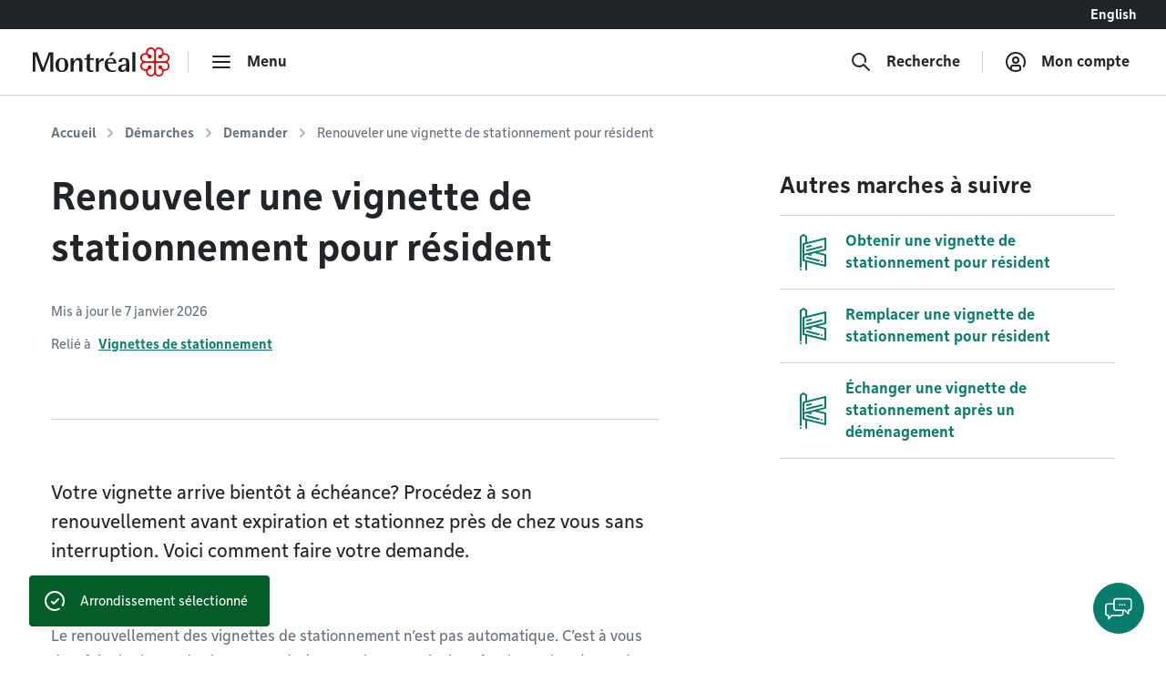

--- FILE ---
content_type: text/html; charset=utf-8
request_url: https://montreal.ca/demarches/renouveler-une-vignette-de-stationnement-pour-resident?arrondissement=PMR
body_size: 32967
content:
<!DOCTYPE html><html lang="fr"><head><link rel="apple-touch-icon" sizes="180x180" href="/shell/apple-touch-icon.png"/><link rel="icon" type="image/png" sizes="32x32" href="/shell/favicon-32x32.png"/><link rel="icon" type="image/png" sizes="16x16" href="/shell/favicon-16x16.png"/><link rel="manifest" href="/shell/manifest.webmanifest"/><link rel="mask-icon" href="/shell/safari-pinned-tab.svg" color="#e00000"/><meta name="msapplication-TileColor" content="#ffffff"/><meta name="theme-color" content="#ffffff"/><link href="/shell/stylesheets/style.css?v=3.89.1&amp;h=47a63eb8fdcb2dd32c71495833674bc6" rel="stylesheet" as="style"/><link href="https://fonts.googleapis.com/css?family=Nunito+Sans:300,300i,400,400i,600,600i,700,700i" rel="stylesheet" as="style"/><meta http-equiv="X-UA-Compatible" content="IE=edge"/><meta name="viewport" content="width=device-width, initial-scale=1"/><script>
  window.shellConfig = JSON.parse('{"language":"fr","azureADEmploye":{"issuer":"https://login.microsoftonline.com/montreal.ca/v2.0","clientId":"8d48b10c-882c-404f-9de1-c20cccff25e0","scope":"openid profile email 8d48b10c-882c-404f-9de1-c20cccff25e0/.default"},"logoutUrls":{"azureB2c":"https://connexion.montreal.ca/connexionmontreal.onmicrosoft.com/b2c_1a_signup_signin/oauth2/v2.0/logout","azureADEmployee":"https://login.microsoftonline.com/9f15d2dc-8753-4f83-aac2-a58288d3a4bc/oauth2/v2.0/logout"},"azureADB2C":{"issuer":"https://connexion.montreal.ca","clientId":"c9370b3e-c362-4d68-83ff-e8eea6618d23","scope":"openid profile email c9370b3e-c362-4d68-83ff-e8eea6618d23"},"signupDomain":"https://services.montreal.ca/","employeeDomainPrefix":"sac","contentApiUrl":"https://api.interne.montreal.ca","publicApiUrl":"https://api.montreal.ca","acsDomain":"https://acs.interne.montreal.ca","domainDci":"https://montreal.ca","instance":"","domain":"https://montreal.ca","profiles":{"enable":true,"citizenApiUrl":"https://api.montreal.ca/api/city-services/citizen/v2","profilesCount":100},"employeeExternalLogoutUrls":[{"name":"Gestion des files d attente","allowedRedirectUrl":{"fr":"https://montreal.esii-orion.com"}}],"publicExternalLogoutUrls":[{"name":"GBEau","allowedRedirectUrl":{"fr":"https://services.montreal.ca/branchements-eau/entrepreneur/logout"}}],"isMobileApp":false,"isInsideAcsShell":false}');
</script><link href="https://api.mapbox.com/mapbox-gl-js/v1.13.2/mapbox-gl.css" rel="stylesheet"><link rel="alternate" hreflang="fr-ca" href="https://montreal.ca/demarches/renouveler-une-vignette-de-stationnement-pour-resident"><link rel="alternate" hreflang="en-ca" href="https://montreal.ca/en/how-to/renew-residents-only-parking-sticker"><link rel="alternate" hreflang="x-default" href="https://montreal.ca/demarches/renouveler-une-vignette-de-stationnement-pour-resident"><script>
  (function(w,d,s,l,i){w[l]=w[l]||[];w[l].push({'gtm.start':
  new Date().getTime(),event:'gtm.js'});var f=d.getElementsByTagName(s)[0],
  j=d.createElement(s),dl=l!='dataLayer'?'&l='+l:'';j.async=true;j.src=
  'https://www.googletagmanager.com/gtm.js?id='+i+dl;f.parentNode.insertBefore(j,f);
  })(window,document,'script','dataLayer','GTM-TFDV82X');
</script><title>Renouveler une vignette de stationnement pour résident | Ville de Montréal</title><base href="/"><link href="style2.css?v=4.74.0&amp;h=26f3d0158368264a6a3d8e41feae1698" rel="stylesheet"><link href="https://montreal.ca/demarches/renouveler-une-vignette-de-stationnement-pour-resident" rel="canonical"><meta name="robots" content="index,follow"><meta name="author" content="Ville de Montréal"><meta name="copyright" content="Ville de Montréal"><meta property="og:type" content="website"><meta property="og:url" content="https://montreal.ca/demarches/renouveler-une-vignette-de-stationnement-pour-resident"><meta property="og:image" content="https://res.cloudinary.com/villemontreal/image/upload/f_auto,dpr_auto,q_auto/v1/logo-montreal.jpg"><meta property="twitter:card" content="summary_large_image"><meta property="twitter:site" content="@MTL_Ville"><meta property="twitter:creator" content="@MTL_Ville"><meta property="og:title" content="Renouveler une vignette de stationnement pour résident"><meta property="twitter:title" content="Renouveler une vignette de stationnement pour résident"><meta name="description" content="Renouvelez votre vignette de stationnement pour résident avant son échéance pour vous garer dans une zone réservée à Montréal."><meta property="og:description" content="Renouvelez votre vignette de stationnement pour résident avant son échéance pour vous garer dans une zone réservée à Montréal."><meta property="twitter:description" content="Renouvelez votre vignette de stationnement pour résident avant son échéance pour vous garer dans une zone réservée à Montréal."><script>
                window.config = JSON.parse('{"language":"fr","languagePrefixes":{"en":"/en/","fr":"/"},"config":{"environmentName":"PROD"},"cookies":{},"languageVersions":{"en":"/how-to/renew-residents-only-parking-sticker","fr":"/demarches/renouveler-une-vignette-de-stationnement-pour-resident"},"hash":"26f3d0158368264a6a3d8e41feae1698"}');
              </script><script src="https://www.google.com/recaptcha/api.js?hl=fr" async="" defer=""></script><script crossorigin="anonymous" src="https://cdn.botframework.com/botframework-webchat/latest/webchat.js"></script></head><body class="content" data-portal-version="4.74.0"><noscript><div class="shell-page-error">Votre navigateur ne supporte pas Javascript! / Your browser does not support JavaScript!</div></noscript><div class="shell-style shell-fixed-top"><a href="/demarches/renouveler-une-vignette-de-stationnement-pour-resident?arrondissement=PMR#shell-main-content" class="sr-only skip-navigation">Accéder au contenu</a></div><div class="shell-main-wrapper h-100" data-shell-version="3.89.1" id="main-content"><div class="shell-page shell-page-public site-sticky-footer"><div class="shell-style site-header"><header class="header-main-nav is-fixed-top" id="header-shell"><nav class="fixed-top" id="menu-bao" aria-label="Menu principal"><div class="navbar-lang-switcher d-flex"><a href="/" class="ml-auto btn btn-lang" id="shell-change-language-link" lang="en">English</a></div><div class="navbar navbar-light main-navbar navbar-expand w-100"><a class="navbar-brand" href="/" aria-label="Retourner à la page d&#x27;accueil de Montréal.ca"><div class="d-none d-md-flex"><svg x="0px" y="0px" viewBox="0 0 184.6 39.3" xml:space="preserve" xmlns="http://www.w3.org/2000/svg" aria-labelledby="logo-vdm-header" role="img"><title id="logo-vdm-header">Ville de Montréal</title><polyline class="letter" points="0,6.6 6.1,6.6 13.9,27.9 14,27.9 21.8,6.6 27.7,6.6 27.7,32.8 23.6,32.8 23.6,10.2 23.5,10.2 15.2,32.8 11.8,32.8 3.5,10.2 3.4,10.2 3.4,32.8 0,32.8 0,6.6"></polyline><path class="letter" d="M39.3,31.6c3.7,0,4.1-4.6,4.1-7.9c0-3.3-0.4-7.9-4.1-7.9c-3.6,0-4.1,4.6-4.1,7.9C35.2,27.1,35.7,31.6,39.3,31.6 M30.7,23.8 c0-6.1,2.9-9.4,8.6-9.4s8.6,3.3,8.6,9.4s-2.9,9.4-8.6,9.4S30.7,29.9,30.7,23.8z"></path><path class="letter" d="M51.1,14.7h4.1V19h0.1c0.7-1.3,2.5-4.7,6.8-4.7c3.4,0,4.9,2.7,4.9,5.3v13.2h-4.1V21.5c0-2.3-0.4-4.3-2.5-4.3c-4.1,0-5.2,5.9-5.2,8.2v7.5h-4.1L51.1,14.7"></path><path class="letter" d="M82,32.9c-0.8,0.2-1.9,0.3-2.9,0.3c-3.9,0-6.1-1.1-6.1-4.6V16.7h-3.1v-2H73v-4.2l4.1-2.3v6.6h5.3v2h-5.3v10.4c0,2.7,0.3,3.9,2.9,3.9c0.7,0,1.4-0.1,1.9-0.3L82,32.9"></path><path class="letter" d="M85.1,14.7h4.1v4.6h0.1c1.3-2.4,2.7-4.7,6.3-5v4c-4,0.1-6.4,1.4-6.4,6.2v8.3h-4.1V14.7"></path><path class="letter" d="M105.8,6.6h4.3l-4,5H103L105.8,6.6 M108.8,20c0-1.4-0.5-4.1-3.6-4.1c-3.2,0-3.8,3-3.9,4.1H108.8z M112.5,32.2c-1.7,0.6-3.2,1-5.7,1c-5.4,0-9.7-3-9.7-10.2c0-5,2.2-8.6,8.3-8.6c6.3,0,7.5,3.9,7.5,7.4h-11.7c0,3.6,1.7,9.5,7.6,9.5c1.3,0,2.5-0.2,3.7-0.8V32.2z"></path><path class="letter" d="M126.1,24.3c-1.7,0.1-6.4,0.5-6.4,3.8c0,1.6,1,2.7,2.4,2.7s4-1.3,4-4.4V24.3 M126.1,30.3L126.1,30.3 c-0.7,1.1-2.5,2.9-5.6,2.9s-5.3-2-5.3-4.5c0-5.6,8.3-5.8,10.9-6v-1.6c0-2,0-5.2-2.7-5.2c-2.5,0-3,1.8-3.2,3.9h-4.3c0.2-2.7,1.4-5.5,7.5-5.5c6.4,0,6.9,3.3,6.9,6.8v11.6h-4.1L126.1,30.3L126.1,30.3z"></path><rect class="letter" x="134.5" y="6.6" width="4.1" height="26.2"></rect><path class="rosace" d="M167.3,36c-0.8-0.8-1.3-1.9-1.3-3.1V22.7c0-1.3,1.2-1.9,1.9-1.9h10.3c2.1,0,4.4,1.7,4.4,4.4c0,2.4-1.9,4.4-4.3,4.4c-1.5,0-2.6-0.7-3.2-1.3c0,0-0.4-0.4-0.5-0.5c0.1-0.2,0.2-0.5,0.2-0.9l0,0c0-1.5-1.2-2.6-2.7-2.6c-0.7,0-1.3,0.3-1.8,0.7c-0.5,0.5-0.8,1.2-0.8,1.9s0.3,1.4,0.8,1.9s1.1,0.7,1.9,0.7c0.4,0,0.7-0.1,0.9-0.2c0.1,0.1,0.5,0.5,0.5,0.5c0.3,0.3,1.3,1.4,1.3,3.1l0,0c0,2.7-2.3,4.4-4.4,4.4C169.3,37.3,168.2,36.8,167.3,36 M148.7,28.3c-0.8-0.8-1.3-2-1.3-3.1c0-1.2,0.4-2.3,1.3-3.1c0.8-0.8,1.9-1.3,3.1-1.3H162c1.3,0,2,1.1,2,1.9v10.2c0,1.2-0.5,2.3-1.3,3.1c-0.6,0.6-1.6,1.3-3.1,1.3c-2.4,0-4.4-1.9-4.4-4.3l0,0c0-1.5,0.7-2.6,1.3-3.2c0,0,0.4-0.4,0.5-0.5c0.2,0.1,0.5,0.2,0.9,0.2c1.5,0,2.6-1.2,2.6-2.7c0-0.7-0.3-1.3-0.7-1.8c-0.5-0.5-1.2-0.8-1.9-0.8s-1.4,0.3-1.9,0.8s-0.7,1.1-0.7,1.8l0,0c0,0.4,0.1,0.7,0.2,0.9c-0.1,0.1-0.5,0.5-0.5,0.5c-0.3,0.3-1.4,1.3-3.1,1.3C150.6,29.6,149.5,29.1,148.7,28.3z M166,6.5c0-1.2,0.5-2.3,1.3-3.1c0.6-0.6,1.6-1.3,3.1-1.3c1.2,0,2.3,0.5,3.1,1.3s1.3,1.9,1.3,3l0,0c0,1.5-0.7,2.6-1.3,3.2c0,0-0.4,0.4-0.5,0.5c-0.2-0.1-0.5-0.2-0.9-0.2c-1.5,0-2.6,1.2-2.6,2.7c0,0.7,0.3,1.3,0.7,1.8c0.5,0.5,1.2,0.8,1.9,0.8l0,0c0.7,0,1.4-0.3,1.9-0.8s0.7-1.1,0.7-1.8l0,0c0-0.4-0.1-0.7-0.2-0.9c0.1-0.1,0.5-0.5,0.5-0.5c0.3-0.3,1.4-1.3,3.1-1.3c2.7,0,4.4,2.3,4.4,4.4c0,1.2-0.5,2.3-1.3,3.1s-1.9,1.3-3.1,1.3H168c-1.3,0-1.9-1.1-1.9-1.9L166,6.5L166,6.5z M156.5,9.7L156.5,9.7c-0.3-0.3-1.3-1.4-1.3-3.1l0,0c0-2.7,2.3-4.4,4.4-4.4c1.2,0,2.3,0.5,3.1,1.3s1.3,1.9,1.3,3.1v10.1c0,1.3-1.1,1.9-1.9,1.9h-10.2c-1.2,0-2.3-0.5-3.1-1.3c-0.6-0.6-1.3-1.6-1.3-3.1c0-1.2,0.5-2.3,1.3-3.1c0.8-0.8,1.9-1.3,3-1.3c1.5,0,2.6,0.7,3.2,1.3c0,0,0.4,0.4,0.5,0.5c-0.1,0.2-0.2,0.5-0.2,0.9c0,1.5,1.2,2.6,2.7,2.6c0.7,0,1.3-0.3,1.8-0.7c0.5-0.5,0.8-1.2,0.8-1.9s-0.3-1.4-0.8-1.9s-1.1-0.7-1.9-0.7c-0.4,0-0.7,0.1-0.9,0.2C156.9,10.1,156.5,9.7,156.5,9.7z M165,3.1c-1.3-1.9-3.3-3.1-5.5-3.1c-3.6,0-6.5,2.9-6.5,6.5c0,0.4,0.1,0.8,0.2,1.5c-0.3-0.1-1-0.2-1.5-0.2c-3.7,0-6.5,2.8-6.5,6.4c0,2.1,1.2,4.2,3.1,5.5c-1.9,1.3-3.1,3.3-3.1,5.4c0,3.6,2.9,6.5,6.6,6.5c0.4,0,1-0.1,1.4-0.2c-0.1,0.6-0.2,1.1-0.2,1.4c0,3.7,2.8,6.5,6.5,6.5c2.1,0,4.1-1.1,5.4-3c1.2,1.8,3.4,3,5.5,3c3.6,0,6.4-2.9,6.4-6.5c0-0.5-0.1-1.1-0.2-1.4c0.6,0.1,1.1,0.2,1.5,0.2c3.6,0,6.5-2.9,6.5-6.5c0-2.1-1.1-4.2-3-5.4c1.8-1.2,3-3.3,3-5.4c0-3.5-3-6.4-6.6-6.4c-0.5,0-1,0.1-1.4,0.2c0.1-0.3,0.2-1,0.2-1.5c0-3.7-2.8-6.5-6.4-6.5C168.3,0,166.2,1.2,165,3.1z"></path></svg></div><div class="d-flex d-md-none"><svg id="logo-rosace" viewBox="0 0 80 80" xml:space="preserve" xmlns="http://www.w3.org/2000/svg"><path class="rosace" d="M40.1,6.2C37.5,2.4,33.3,0,29,0c-7.4,0-13.1,5.8-13.1,13.3c0,0.7,0.2,1.7,0.4,3c-0.7-0.1-1.9-0.4-3-0.4C5.8,15.9,0,21.6,0,29c0,4.3,2.4,8.5,6.3,11.1c-3.9,2.6-6.2,6.7-6.2,11c0,7.2,6,13.1,13.3,13.1c0.9,0,2-0.2,2.9-0.4C16,65,15.9,66,15.9,66.7C15.9,74.2,21.6,80,29,80c4.4,0,8.4-2.3,11-6.1c2.4,3.7,6.8,6.1,11,6.1c7.3,0,13.1-5.8,13.1-13.3c0-1-0.2-2.1-0.4-2.9c1.3,0.3,2.2,0.4,3,0.4C74,64.2,80,58.3,80,51c0-4.3-2.3-8.5-6.1-11c3.7-2.5,6.1-6.7,6.1-11c0-7.2-6-13.1-13.4-13.1c-0.9,0-2,0.2-2.9,0.4c0.1-0.7,0.4-2,0.4-3C64.1,5.8,58.4,0,51,0C46.8,0,42.6,2.4,40.1,6.2L40.1,6.2zM22.8,19.5L22.8,19.5c-0.6-0.6-2.7-2.8-2.7-6.4l0,0c0-5.5,4.6-8.9,8.9-8.9c2.4,0,4.6,0.9,6.3,2.6s2.6,3.9,2.6,6.3v20.6c0,2.5-2.3,4-3.9,4H13.3c-2.3,0-4.7-0.9-6.3-2.6c-1.2-1.2-2.5-3.2-2.5-6.2c0-2.4,0.9-4.7,2.6-6.3C8.7,21,10.9,20,13.3,20c3.1,0,5.2,1.5,6.4,2.7c0,0,0.8,0.8,1,1c-0.2,0.5-0.4,1.1-0.4,1.9c0,3,2.4,5.4,5.4,5.4c1.4,0,2.7-0.5,3.7-1.5S31,27,31,25.6s-0.6-2.9-1.6-3.9s-2.3-1.5-3.8-1.5c-0.8,0-1.5,0.2-1.8,0.4C23.7,20.4,22.8,19.5,22.8,19.5L22.8,19.5z M42.2,13.2c0-2.3,0.9-4.7,2.6-6.3C46,5.7,48,4.4,51,4.4c2.4,0,4.7,1,6.3,2.6c1.6,1.6,2.6,3.8,2.6,6.2l0,0c0,3.1-1.4,5.2-2.7,6.4c0,0-0.8,0.8-1,1c-0.5-0.2-1.1-0.3-1.9-0.3c-2.9,0-5.4,2.4-5.4,5.4c0,1.4,0.5,2.7,1.5,3.7s2.5,1.6,3.9,1.6l0,0c1.4,0,2.8-0.6,3.9-1.6c1-1,1.5-2.3,1.5-3.7l0,0c0-0.8-0.2-1.5-0.4-1.8c0.2-0.2,1-1.1,1-1.1c0.7-0.8,3-2.8,6.5-2.8c5.5,0,8.9,4.6,8.9,8.9c0,2.4-0.9,4.6-2.6,6.3s-3.9,2.6-6.3,2.6H46.2c-2.6,0-3.9-2.3-3.9-3.9L42.2,13.2L42.2,13.2z M7,57.5c-1.7-1.7-2.7-4-2.7-6.3c0-2.4,0.9-4.6,2.6-6.3c1.7-1.7,3.9-2.6,6.3-2.7h20.6c2.6,0,4,2.3,4,3.9v20.7c0,2.3-1,4.7-2.7,6.4c-1.2,1.2-3.2,2.5-6.2,2.5c-4.9,0-8.9-3.9-8.9-8.8l0,0c0-3.1,1.5-5.2,2.7-6.4c0,0,0.8-0.8,1-1c0.5,0.2,1.1,0.3,1.9,0.4c3,0,5.4-2.4,5.4-5.4c0-1.4-0.5-2.7-1.5-3.7s-2.5-1.6-3.9-1.6s-2.9,0.6-3.9,1.6s-1.5,2.3-1.5,3.8l0,0c0,0.8,0.2,1.5,0.4,1.8l-1,1.1C19,57.9,16.7,60,13.2,60C10.8,60,8.6,59.1,7,57.5L7,57.5z M44.9,73.1c-1.7-1.7-2.7-3.9-2.7-6.3V46.1c0-2.5,2.3-3.9,3.9-4h20.7c4.3,0,8.9,3.4,8.9,8.9c0,4.9-3.9,8.9-8.8,8.9c-3.1,0-5.2-1.5-6.4-2.7c0,0-0.8-0.8-1-1c0.2-0.5,0.3-1.1,0.3-1.9l0,0c0-3-2.4-5.4-5.4-5.4c-1.4,0-2.7,0.5-3.7,1.5s-1.6,2.5-1.6,3.9s0.6,2.9,1.6,3.9s2.3,1.5,3.8,1.5c0.8,0,1.5-0.2,1.8-0.4l1.1,1c0.6,0.6,2.7,2.8,2.7,6.4l0,0c0,5.5-4.6,8.9-8.9,8.9C48.8,75.7,46.6,74.8,44.9,73.1L44.9,73.1z"></path></svg></div></a><div class="navbar-separator"></div><button type="button" id="main-menu-toggler" class="btn navbar-btn navbar-btn-icon btn-hide-label-sm" aria-expanded="false" aria-controls="main-menu" aria-label="menu"><span class="icon icon-menu" aria-hidden="true"></span><span class="btn-label">Menu</span></button><div id="main-menu" class="main-menu" tabindex="-1"><div class="main-menu-mobile-header d-md-none"><a class="navbar-brand" href="/" aria-label="Retourner à la page d&#x27;accueil de Montréal.ca"><svg x="0px" y="0px" viewBox="0 0 184.6 39.3"><polyline class="letter" points="0,6.6 6.1,6.6 13.9,27.9 14,27.9 21.8,6.6 27.7,6.6 27.7,32.8 23.6,32.8 23.6,10.2 23.5,10.2 15.2,32.8 11.8,32.8 3.5,10.2 3.4,10.2 3.4,32.8 0,32.8 0,6.6"></polyline><path class="letter" d="M39.3,31.6c3.7,0,4.1-4.6,4.1-7.9c0-3.3-0.4-7.9-4.1-7.9c-3.6,0-4.1,4.6-4.1,7.9C35.2,27.1,35.7,31.6,39.3,31.6 M30.7,23.8 c0-6.1,2.9-9.4,8.6-9.4s8.6,3.3,8.6,9.4s-2.9,9.4-8.6,9.4S30.7,29.9,30.7,23.8z"></path><path class="letter" d="M51.1,14.7h4.1V19h0.1c0.7-1.3,2.5-4.7,6.8-4.7c3.4,0,4.9,2.7,4.9,5.3v13.2h-4.1V21.5c0-2.3-0.4-4.3-2.5-4.3c-4.1,0-5.2,5.9-5.2,8.2v7.5h-4.1L51.1,14.7"></path><path class="letter" d="M82,32.9c-0.8,0.2-1.9,0.3-2.9,0.3c-3.9,0-6.1-1.1-6.1-4.6V16.7h-3.1v-2H73v-4.2l4.1-2.3v6.6h5.3v2h-5.3v10.4c0,2.7,0.3,3.9,2.9,3.9c0.7,0,1.4-0.1,1.9-0.3L82,32.9"></path><path class="letter" d="M85.1,14.7h4.1v4.6h0.1c1.3-2.4,2.7-4.7,6.3-5v4c-4,0.1-6.4,1.4-6.4,6.2v8.3h-4.1V14.7"></path><path class="letter" d="M105.8,6.6h4.3l-4,5H103L105.8,6.6 M108.8,20c0-1.4-0.5-4.1-3.6-4.1c-3.2,0-3.8,3-3.9,4.1H108.8z M112.5,32.2c-1.7,0.6-3.2,1-5.7,1c-5.4,0-9.7-3-9.7-10.2c0-5,2.2-8.6,8.3-8.6c6.3,0,7.5,3.9,7.5,7.4h-11.7c0,3.6,1.7,9.5,7.6,9.5c1.3,0,2.5-0.2,3.7-0.8V32.2z"></path><path class="letter" d="M126.1,24.3c-1.7,0.1-6.4,0.5-6.4,3.8c0,1.6,1,2.7,2.4,2.7s4-1.3,4-4.4V24.3 M126.1,30.3L126.1,30.3 c-0.7,1.1-2.5,2.9-5.6,2.9s-5.3-2-5.3-4.5c0-5.6,8.3-5.8,10.9-6v-1.6c0-2,0-5.2-2.7-5.2c-2.5,0-3,1.8-3.2,3.9h-4.3c0.2-2.7,1.4-5.5,7.5-5.5c6.4,0,6.9,3.3,6.9,6.8v11.6h-4.1L126.1,30.3L126.1,30.3z"></path><rect class="letter" x="134.5" y="6.6" width="4.1" height="26.2"></rect><path class="rosace" d="M167.3,36c-0.8-0.8-1.3-1.9-1.3-3.1V22.7c0-1.3,1.2-1.9,1.9-1.9h10.3c2.1,0,4.4,1.7,4.4,4.4c0,2.4-1.9,4.4-4.3,4.4c-1.5,0-2.6-0.7-3.2-1.3c0,0-0.4-0.4-0.5-0.5c0.1-0.2,0.2-0.5,0.2-0.9l0,0c0-1.5-1.2-2.6-2.7-2.6c-0.7,0-1.3,0.3-1.8,0.7c-0.5,0.5-0.8,1.2-0.8,1.9s0.3,1.4,0.8,1.9s1.1,0.7,1.9,0.7c0.4,0,0.7-0.1,0.9-0.2c0.1,0.1,0.5,0.5,0.5,0.5c0.3,0.3,1.3,1.4,1.3,3.1l0,0c0,2.7-2.3,4.4-4.4,4.4C169.3,37.3,168.2,36.8,167.3,36 M148.7,28.3c-0.8-0.8-1.3-2-1.3-3.1c0-1.2,0.4-2.3,1.3-3.1c0.8-0.8,1.9-1.3,3.1-1.3H162c1.3,0,2,1.1,2,1.9v10.2c0,1.2-0.5,2.3-1.3,3.1c-0.6,0.6-1.6,1.3-3.1,1.3c-2.4,0-4.4-1.9-4.4-4.3l0,0c0-1.5,0.7-2.6,1.3-3.2c0,0,0.4-0.4,0.5-0.5c0.2,0.1,0.5,0.2,0.9,0.2c1.5,0,2.6-1.2,2.6-2.7c0-0.7-0.3-1.3-0.7-1.8c-0.5-0.5-1.2-0.8-1.9-0.8s-1.4,0.3-1.9,0.8s-0.7,1.1-0.7,1.8l0,0c0,0.4,0.1,0.7,0.2,0.9c-0.1,0.1-0.5,0.5-0.5,0.5c-0.3,0.3-1.4,1.3-3.1,1.3C150.6,29.6,149.5,29.1,148.7,28.3z M166,6.5c0-1.2,0.5-2.3,1.3-3.1c0.6-0.6,1.6-1.3,3.1-1.3c1.2,0,2.3,0.5,3.1,1.3s1.3,1.9,1.3,3l0,0c0,1.5-0.7,2.6-1.3,3.2c0,0-0.4,0.4-0.5,0.5c-0.2-0.1-0.5-0.2-0.9-0.2c-1.5,0-2.6,1.2-2.6,2.7c0,0.7,0.3,1.3,0.7,1.8c0.5,0.5,1.2,0.8,1.9,0.8l0,0c0.7,0,1.4-0.3,1.9-0.8s0.7-1.1,0.7-1.8l0,0c0-0.4-0.1-0.7-0.2-0.9c0.1-0.1,0.5-0.5,0.5-0.5c0.3-0.3,1.4-1.3,3.1-1.3c2.7,0,4.4,2.3,4.4,4.4c0,1.2-0.5,2.3-1.3,3.1s-1.9,1.3-3.1,1.3H168c-1.3,0-1.9-1.1-1.9-1.9L166,6.5L166,6.5z M156.5,9.7L156.5,9.7c-0.3-0.3-1.3-1.4-1.3-3.1l0,0c0-2.7,2.3-4.4,4.4-4.4c1.2,0,2.3,0.5,3.1,1.3s1.3,1.9,1.3,3.1v10.1c0,1.3-1.1,1.9-1.9,1.9h-10.2c-1.2,0-2.3-0.5-3.1-1.3c-0.6-0.6-1.3-1.6-1.3-3.1c0-1.2,0.5-2.3,1.3-3.1c0.8-0.8,1.9-1.3,3-1.3c1.5,0,2.6,0.7,3.2,1.3c0,0,0.4,0.4,0.5,0.5c-0.1,0.2-0.2,0.5-0.2,0.9c0,1.5,1.2,2.6,2.7,2.6c0.7,0,1.3-0.3,1.8-0.7c0.5-0.5,0.8-1.2,0.8-1.9s-0.3-1.4-0.8-1.9s-1.1-0.7-1.9-0.7c-0.4,0-0.7,0.1-0.9,0.2C156.9,10.1,156.5,9.7,156.5,9.7z M165,3.1c-1.3-1.9-3.3-3.1-5.5-3.1c-3.6,0-6.5,2.9-6.5,6.5c0,0.4,0.1,0.8,0.2,1.5c-0.3-0.1-1-0.2-1.5-0.2c-3.7,0-6.5,2.8-6.5,6.4c0,2.1,1.2,4.2,3.1,5.5c-1.9,1.3-3.1,3.3-3.1,5.4c0,3.6,2.9,6.5,6.6,6.5c0.4,0,1-0.1,1.4-0.2c-0.1,0.6-0.2,1.1-0.2,1.4c0,3.7,2.8,6.5,6.5,6.5c2.1,0,4.1-1.1,5.4-3c1.2,1.8,3.4,3,5.5,3c3.6,0,6.4-2.9,6.4-6.5c0-0.5-0.1-1.1-0.2-1.4c0.6,0.1,1.1,0.2,1.5,0.2c3.6,0,6.5-2.9,6.5-6.5c0-2.1-1.1-4.2-3-5.4c1.8-1.2,3-3.3,3-5.4c0-3.5-3-6.4-6.6-6.4c-0.5,0-1,0.1-1.4,0.2c0.1-0.3,0.2-1,0.2-1.5c0-3.7-2.8-6.5-6.4-6.5C168.3,0,166.2,1.2,165,3.1z"></path></svg></a><div class="ml-auto"><button class="btn navbar-btn js-button-mobile-close" aria-label="Fermer"><svg width="24px" height="24px" viewBox="0 0 24 24" role="icon" aria-hidden="true"><path d="M12 13.414l-5.293 5.293a1 1 0 11-1.414-1.414L10.586 12 5.293 6.707a1 1 0 011.414-1.414l12 12a1 1 0 01-1.414 1.414L12 13.414zm5.293-8.121a1 1 0 011.414 1.414l-3 3a1 1 0 11-1.414-1.414l3-3z"></path></svg></button></div></div><div class="main-menu-container"><div class="row"><div class="col-12"><div class="row main-menu-content"><div class="col-12 col-md-5 col-lg-4 mb-4 mb-md-0"><span id="categories-menu-heading" class="main-menu-heading">Catégories</span><ul class="main-menu-level1 main-menu-categories" aria-labelledby="categories-menu-heading"><li class="main-menu-level1-item"><button id="category-affaires-et-economie" class="btn-main-menu-toggle" aria-expanded="false">Affaires</button><ul class="main-menu-level2 main-menu-level2-hidden" aria-labelledby="category-affaires-et-economie"><li><a href="/accompagnement-et-financement">Accompagnement et financement</a></li><li><a href="/autorisations-et-permis">Autorisations et permis</a></li><li><a href="/fournisseurs">Fournisseurs</a></li><li><a href="/innovation-et-recherche">Innovation et recherche</a></li></ul><div class="main-menu-level2-close"><button class="btn navbar-btn js-button-close" aria-label="Fermer" tabindex="-1"><svg width="24px" height="24px" viewBox="0 0 24 24" role="icon" aria-hidden="true"><path d="M12 13.414l-5.293 5.293a1 1 0 11-1.414-1.414L10.586 12 5.293 6.707a1 1 0 011.414-1.414l12 12a1 1 0 01-1.414 1.414L12 13.414zm5.293-8.121a1 1 0 011.414 1.414l-3 3a1 1 0 11-1.414-1.414l3-3z"></path></svg></button></div></li><li class="main-menu-level1-item"><button id="category-amenagement-et-construction" class="btn-main-menu-toggle" aria-expanded="false">Aménagement et urbanisme</button><ul class="main-menu-level2 main-menu-level2-hidden" aria-labelledby="category-amenagement-et-construction"><li><a href="/developpement-urbain">Développement urbain</a></li><li><a href="/gestion-du-territoire">Gestion du territoire</a></li></ul><div class="main-menu-level2-close"><button class="btn navbar-btn js-button-close" aria-label="Fermer" tabindex="-1"><svg width="24px" height="24px" viewBox="0 0 24 24" role="icon" aria-hidden="true"><path d="M12 13.414l-5.293 5.293a1 1 0 11-1.414-1.414L10.586 12 5.293 6.707a1 1 0 011.414-1.414l12 12a1 1 0 01-1.414 1.414L12 13.414zm5.293-8.121a1 1 0 011.414 1.414l-3 3a1 1 0 11-1.414-1.414l3-3z"></path></svg></button></div></li><li class="main-menu-level1-item"><button id="category-animaux" class="btn-main-menu-toggle" aria-expanded="false">Animaux</button><ul class="main-menu-level2 main-menu-level2-hidden" aria-labelledby="category-animaux"><li><a href="/animaux-domestiques">Animaux domestiques</a></li><li><a href="/animaux-sauvages-et-insectes">Animaux sauvages et insectes</a></li></ul><div class="main-menu-level2-close"><button class="btn navbar-btn js-button-close" aria-label="Fermer" tabindex="-1"><svg width="24px" height="24px" viewBox="0 0 24 24" role="icon" aria-hidden="true"><path d="M12 13.414l-5.293 5.293a1 1 0 11-1.414-1.414L10.586 12 5.293 6.707a1 1 0 011.414-1.414l12 12a1 1 0 01-1.414 1.414L12 13.414zm5.293-8.121a1 1 0 011.414 1.414l-3 3a1 1 0 11-1.414-1.414l3-3z"></path></svg></button></div></li><li class="main-menu-level1-item"><button id="category-vie-communautaire" class="btn-main-menu-toggle" aria-expanded="false">Communauté</button><ul class="main-menu-level2 main-menu-level2-hidden" aria-labelledby="category-vie-communautaire"><li><a href="/accessibilite-universelle">Accessibilité universelle</a></li><li><a href="/diversite">Diversité</a></li><li><a href="/prevention-et-action-sociale">Prévention et actions sociales</a></li><li><a href="/prix-et-distinctions">Prix et distinctions</a></li><li><a href="/vie-de-quartier">Vie de quartier</a></li></ul><div class="main-menu-level2-close"><button class="btn navbar-btn js-button-close" aria-label="Fermer" tabindex="-1"><svg width="24px" height="24px" viewBox="0 0 24 24" role="icon" aria-hidden="true"><path d="M12 13.414l-5.293 5.293a1 1 0 11-1.414-1.414L10.586 12 5.293 6.707a1 1 0 011.414-1.414l12 12a1 1 0 01-1.414 1.414L12 13.414zm5.293-8.121a1 1 0 011.414 1.414l-3 3a1 1 0 11-1.414-1.414l3-3z"></path></svg></button></div></li><li class="main-menu-level1-item"><button id="category-culture-et-loisirs" class="btn-main-menu-toggle" aria-expanded="false">Culture et sports</button><ul class="main-menu-level2 main-menu-level2-hidden" aria-labelledby="category-culture-et-loisirs"><li><a href="/bibliotheques">Bibliothèques</a></li><li><a href="/histoire-et-patrimoine">Histoire et patrimoine</a></li><li><a href="/parcs-et-nature">Parcs et nature</a></li><li><a href="/spectacles-et-expositions">Spectacles et expositions</a></li><li><a href="/sports-et-loisirs">Sports et loisirs</a></li></ul><div class="main-menu-level2-close"><button class="btn navbar-btn js-button-close" aria-label="Fermer" tabindex="-1"><svg width="24px" height="24px" viewBox="0 0 24 24" role="icon" aria-hidden="true"><path d="M12 13.414l-5.293 5.293a1 1 0 11-1.414-1.414L10.586 12 5.293 6.707a1 1 0 011.414-1.414l12 12a1 1 0 01-1.414 1.414L12 13.414zm5.293-8.121a1 1 0 011.414 1.414l-3 3a1 1 0 11-1.414-1.414l3-3z"></path></svg></button></div></li><li class="main-menu-level1-item"><button id="category-participation-citoyenne" class="btn-main-menu-toggle" aria-expanded="false">Démocratie et participation</button><ul class="main-menu-level2 main-menu-level2-hidden" aria-labelledby="category-participation-citoyenne"><li><a href="/consultations-publiques">Consultations publiques</a></li><li><a href="/initiatives-citoyennes">Initiatives citoyennes</a></li></ul><div class="main-menu-level2-close"><button class="btn navbar-btn js-button-close" aria-label="Fermer" tabindex="-1"><svg width="24px" height="24px" viewBox="0 0 24 24" role="icon" aria-hidden="true"><path d="M12 13.414l-5.293 5.293a1 1 0 11-1.414-1.414L10.586 12 5.293 6.707a1 1 0 011.414-1.414l12 12a1 1 0 01-1.414 1.414L12 13.414zm5.293-8.121a1 1 0 011.414 1.414l-3 3a1 1 0 11-1.414-1.414l3-3z"></path></svg></button></div></li><li class="main-menu-level1-item"><button id="category-entretien-et-circulation" class="btn-main-menu-toggle" aria-expanded="false">Entretien et circulation</button><ul class="main-menu-level2 main-menu-level2-hidden" aria-labelledby="category-entretien-et-circulation"><li><a href="/deneigement">Déneigement</a></li><li><a href="/deplacements-et-transports">Déplacements et transports</a></li><li><a href="/fermetures-de-rue-et-travaux">Fermetures de rue et travaux</a></li><li><a href="/stationnement">Stationnement</a></li></ul><div class="main-menu-level2-close"><button class="btn navbar-btn js-button-close" aria-label="Fermer" tabindex="-1"><svg width="24px" height="24px" viewBox="0 0 24 24" role="icon" aria-hidden="true"><path d="M12 13.414l-5.293 5.293a1 1 0 11-1.414-1.414L10.586 12 5.293 6.707a1 1 0 011.414-1.414l12 12a1 1 0 01-1.414 1.414L12 13.414zm5.293-8.121a1 1 0 011.414 1.414l-3 3a1 1 0 11-1.414-1.414l3-3z"></path></svg></button></div></li><li class="main-menu-level1-item"><button id="category-environnement" class="btn-main-menu-toggle" aria-expanded="false">Environnement</button><ul class="main-menu-level2 main-menu-level2-hidden" aria-labelledby="category-environnement"><li><a href="/arbres-et-jardins">Arbres et jardins</a></li><li><a href="/collectes-et-recyclage">Collectes et recyclage</a></li><li><a href="/eau">Eau</a></li><li><a href="/transition-ecologique">Transition écologique</a></li></ul><div class="main-menu-level2-close"><button class="btn navbar-btn js-button-close" aria-label="Fermer" tabindex="-1"><svg width="24px" height="24px" viewBox="0 0 24 24" role="icon" aria-hidden="true"><path d="M12 13.414l-5.293 5.293a1 1 0 11-1.414-1.414L10.586 12 5.293 6.707a1 1 0 011.414-1.414l12 12a1 1 0 01-1.414 1.414L12 13.414zm5.293-8.121a1 1 0 011.414 1.414l-3 3a1 1 0 11-1.414-1.414l3-3z"></path></svg></button></div></li><li class="main-menu-level1-item"><button id="category-contraventions-et-reglementation" class="btn-main-menu-toggle" aria-expanded="false">Justice</button><ul class="main-menu-level2 main-menu-level2-hidden" aria-labelledby="category-contraventions-et-reglementation"><li><a href="/infraction-et-audience">Infraction et audience</a></li><li><a href="/plainte-et-reclamation">Plainte et réclamation</a></li></ul><div class="main-menu-level2-close"><button class="btn navbar-btn js-button-close" aria-label="Fermer" tabindex="-1"><svg width="24px" height="24px" viewBox="0 0 24 24" role="icon" aria-hidden="true"><path d="M12 13.414l-5.293 5.293a1 1 0 11-1.414-1.414L10.586 12 5.293 6.707a1 1 0 011.414-1.414l12 12a1 1 0 01-1.414 1.414L12 13.414zm5.293-8.121a1 1 0 011.414 1.414l-3 3a1 1 0 11-1.414-1.414l3-3z"></path></svg></button></div></li><li class="main-menu-level1-item"><button id="category-maison-et-logement" class="btn-main-menu-toggle" aria-expanded="false">Maison et logement</button><ul class="main-menu-level2 main-menu-level2-hidden" aria-labelledby="category-maison-et-logement"><li><a href="/achat-et-vente">Achat et vente</a></li><li><a href="/amenagement-et-entretien-exterieurs">Aménagement et entretien extérieurs</a></li><li><a href="/location-et-logement">Location et logement</a></li><li><a href="/renovation-et-travaux">Rénovation et travaux</a></li></ul><div class="main-menu-level2-close"><button class="btn navbar-btn js-button-close" aria-label="Fermer" tabindex="-1"><svg width="24px" height="24px" viewBox="0 0 24 24" role="icon" aria-hidden="true"><path d="M12 13.414l-5.293 5.293a1 1 0 11-1.414-1.414L10.586 12 5.293 6.707a1 1 0 011.414-1.414l12 12a1 1 0 01-1.414 1.414L12 13.414zm5.293-8.121a1 1 0 011.414 1.414l-3 3a1 1 0 11-1.414-1.414l3-3z"></path></svg></button></div></li><li class="main-menu-level1-item"><button id="category-organisation-municipale" class="btn-main-menu-toggle" aria-expanded="false">Organisation municipale</button><ul class="main-menu-level2 main-menu-level2-hidden" aria-labelledby="category-organisation-municipale"><li><a href="/administration">Administration</a></li><li><a href="/arrondissements">Arrondissements</a></li><li><a href="/budget-et-profil-financier">Budget et profil financier</a></li><li><a href="/carrieres">Carrières</a></li><li><a href="/langue-francaise">Langue française</a></li><li><a href="/mairie-et-personnes-elues">Mairie et personnes élues</a></li><li><a href="/organismes-et-conseils">Organismes et conseils</a></li><li><a href="/publications-et-donnees">Publications et données</a></li></ul><div class="main-menu-level2-close"><button class="btn navbar-btn js-button-close" aria-label="Fermer" tabindex="-1"><svg width="24px" height="24px" viewBox="0 0 24 24" role="icon" aria-hidden="true"><path d="M12 13.414l-5.293 5.293a1 1 0 11-1.414-1.414L10.586 12 5.293 6.707a1 1 0 011.414-1.414l12 12a1 1 0 01-1.414 1.414L12 13.414zm5.293-8.121a1 1 0 011.414 1.414l-3 3a1 1 0 11-1.414-1.414l3-3z"></path></svg></button></div></li><li class="main-menu-level1-item"><button id="category-sante-et-securite-publiques" class="btn-main-menu-toggle" aria-expanded="false">Santé et sécurité</button><ul class="main-menu-level2 main-menu-level2-hidden" aria-labelledby="category-sante-et-securite-publiques"><li><a href="/situations-durgence-et-sinistres">Situations d&#x27;urgence et sinistres</a></li></ul><div class="main-menu-level2-close"><button class="btn navbar-btn js-button-close" aria-label="Fermer" tabindex="-1"><svg width="24px" height="24px" viewBox="0 0 24 24" role="icon" aria-hidden="true"><path d="M12 13.414l-5.293 5.293a1 1 0 11-1.414-1.414L10.586 12 5.293 6.707a1 1 0 011.414-1.414l12 12a1 1 0 01-1.414 1.414L12 13.414zm5.293-8.121a1 1 0 011.414 1.414l-3 3a1 1 0 11-1.414-1.414l3-3z"></path></svg></button></div></li><li class="main-menu-level1-item"><button id="category-taxes-et-evaluation-fonciere" class="btn-main-menu-toggle" aria-expanded="false">Taxes et évaluation foncière</button><ul class="main-menu-level2 main-menu-level2-hidden" aria-labelledby="category-taxes-et-evaluation-fonciere"><li><a href="/evaluation-fonciere">Évaluation foncière</a></li><li><a href="/taxes-municipales">Taxes municipales</a></li></ul><div class="main-menu-level2-close"><button class="btn navbar-btn js-button-close" aria-label="Fermer" tabindex="-1"><svg width="24px" height="24px" viewBox="0 0 24 24" role="icon" aria-hidden="true"><path d="M12 13.414l-5.293 5.293a1 1 0 11-1.414-1.414L10.586 12 5.293 6.707a1 1 0 011.414-1.414l12 12a1 1 0 01-1.414 1.414L12 13.414zm5.293-8.121a1 1 0 011.414 1.414l-3 3a1 1 0 11-1.414-1.414l3-3z"></path></svg></button></div></li></ul></div><div class="col-12 col-md-6 col-lg offset-md-1"><div class="row"><div class="col-12 col-lg-6 mb-4 mb-lg-0"><div class="mb-4"><span id="services-menu-heading" class="main-menu-heading">Lieux de service</span><ul class="main-menu-level1" aria-labelledby="services-menu-heading"><li><a href="/lieux?mtl_content.lieux.category.code=POIN&amp;orderBy=dc_title">Points de service</a></li><li><a href="/lieux?mtl_content.lieux.installation.code=PARC&amp;orderBy=dc_title">Parcs</a></li><li><a href="/lieux?mtl_content.lieux.installation.code=BIBL&amp;orderBy=dc_title">Bibliothèques</a></li><li><a href="/lieux?mtl_content.lieux.installation.code=ECOC&amp;orderBy=dc_title">Écocentres</a></li><li><a href="/lieux?mtl_content.lieux.installation.code=CENC&amp;orderBy=dc_title">Maisons de la culture</a></li><li><a href="/lieux?mtl_content.lieux.installation.code=AREN,CENT,GYMN,PISI&amp;orderBy=dc_title">Centres sportifs</a></li></ul></div><div class="mb-4"><span id="calendar-menu-heading" class="main-menu-heading">Calendriers</span><ul class="main-menu-level1" aria-labelledby="calendar-menu-heading"><li><a href="/calendrier-culturel">Culturel</a></li><li><a href="/calendrier-expositions">Expositions</a></li><li><a href="/calendrier-loisirs-et-sports">Loisirs et sports</a></li><li><a href="/calendrier-participation-publique">Participation publique</a></li><li><a href="/calendrier-vie-de-quartier">Vie de quartier</a></li></ul></div></div><div class="col-12 col-lg-6"><div class="mb-4"><span id="contact-us-menu-heading" class="main-menu-heading">Renseignements</span><ul class="main-menu-level1" aria-labelledby="contact-us-menu-heading"><li><a href="/nous-joindre">Nous joindre</a></li><li><a href="/unites/salle-des-medias">Salle des médias</a></li></ul></div></div></div></div></div></div></div></div></div><div class="navbar-div ml-auto"><div class="d-flex align-items-center"><button type="button" class="btn navbar-btn navbar-btn-icon btn-hide-label-md navbar-search-toggler" id="navbarSearch" aria-haspopup="dialog" aria-expanded="false" aria-controls="navbar-search" aria-label="Recherche"><span class="icon icon-search" aria-hidden="true"></span><span class="btn-label">Recherche</span></button><div id="navbar-search" class="navbar-search" role="dialog" aria-modal="true" aria-label="Recherche"><div class="navbar-search-form"><div class="form-row align-items-center"><div class="col"><div class="input-group" id="input-group-search"><span class="icon icon-search" aria-hidden="true"></span><input type="text" class="form-control shell-submit-search-form" id="shell-quick-search-input" placeholder="Que cherchez-vous?" aria-label="Que cherchez-vous?" autoComplete="off" role="combobox" aria-autocomplete="list" aria-haspopup="true" aria-expanded="false"/></div></div><div class="col-auto"><button class="btn btn-tertiary btn-squared js-btn-clear d-none d-lg-inline-flex">Effacer</button><button id="searchSubmit" class="btn btn-primary btn-squared btn-search-submit" aria-label="Recherche"><span class="icon icon-arrow-right" aria-hidden="true"></span><span class="btn-label">Recherche</span></button><button class="btn navbar-btn js-button-close" id="close-search" aria-label="Fermer"><span class="icon icon-x" aria-hidden="true"></span></button></div></div></div></div><div class="navbar-separator d-none d-lg-flex"></div><div class="dropdown d-none" id="shell-account-quicklinks"><button type="button" class="btn navbar-btn dropdown-toggle" id="shell-auth-account" data-toggle="dropdown" aria-haspopup="true" aria-expanded="false" aria-label="Menu du profil de"><div class="user-avatar" aria-hidden="true"><span class="user-first-letter"></span></div><div class="user-info d-none d-lg-inline-flex ml-2"><span class="user-username elided-text"></span></div></button><div id="shell-account-quicklinks-menu" class="dropdown-menu" aria-labelledby="shell-auth-account"><div class="scrollable-menu "><a id="quickLinkAccueil" class="dropdown-item" href="https://montreal.ca/mon-compte-2/"><div class="user-info d-flex flex-column"><div class="user-name text-wrap"></div><div class="user-email font-size-sm-interface text-secondary"></div></div></a><div class="dropdown-divider"></div><div id="quickLinksCitizen"><ul class="list-unstyled mb-0"><li><a class="dropdown-item" href="https://montreal.ca/mon-compte-2/mes-demandes">Demandes</a></li><li><a class="dropdown-item" href="https://montreal.ca/mon-compte-2/mes-taches">Tâches</a></li><li><a class="dropdown-item" href="https://montreal.ca/mon-compte-2/mon-fil-dactualites">Journal d&#x27;activités</a></li><li><a class="dropdown-item" href="https://montreal.ca/mon-compte/fr/mon-profil">Informations personnelles</a></li><li><a class="dropdown-item" href="https://montreal.ca/mon-compte/fr/modification-des-parametres-de-mon-compte">Paramètres du compte</a></li><li><a class="dropdown-item" href="https://montreal.ca/mon-compte/fr/modification-des-preferences-de-notification">Préférences de communication</a></li></ul></div><div id="quickLinksOrganisation" class="d-none"><ul class="list-unstyled mb-0"><li><a class="dropdown-item" href="https://montreal.ca/mon-compte-2/mes-demandes">Demandes</a></li><li><a class="dropdown-item" href="https://montreal.ca/mon-compte-2/mes-taches">Tâches</a></li><li><a class="dropdown-item" href="https://montreal.ca/mon-compte-2/mon-fil-dactualites">Journal d&#x27;activités</a></li><li><a class="dropdown-item" href="https://montreal.ca/mon-compte-2/organisations/membres">Membres</a></li><li><a class="dropdown-item link-with-profileid" href="https://montreal.ca/mon-compte-2/organisations/informations/:id">Informations</a></li></ul></div><div><div id="profiles-content" class="user-profiles" aria-label="Liste des profils" hidden=""><ul class="list-unstyled mb-0"><li class="user-profiles-item-template" hidden=""><div class="dropdown-divider"></div><a href="javascript:void(0);" class="dropdown-item"><div class="media-avatar"><span class="user-first-letter" aria-hidden="true"></span></div><div class="dropdown-item-content"><div class="name"></div><div class="profile-type dropdown-item-description"><span class="shellIndividualProfile" hidden="">Profil personnel</span><span class="shellOrganisationProfile" hidden="">Profil d&#x27;organisation</span></div></div></a></li></ul></div><div><div class="dropdown-divider"></div><div id="quickLinksChangeProfile" class="d-none"><a class="dropdown-item link" id="shellMenuProfileChange" href="https://montreal.ca/mon-compte-2/choisir-profil">Changer de profil</a></div><div id="quickLinksOrganisationActions"><a class="dropdown-item" href="https://montreal.ca/mon-compte-2/organisations/ajouter">Ajouter une organisation</a></div></div></div><div class="dropdown-divider"></div><button class="dropdown-item" id="shell-auth-logout">Se déconnecter</button></div></div></div><button type="button" class="btn navbar-btn navbar-btn-icon btn-login btn-hide-label-md d-none" id="shell-login-button" aria-label="Mon compte"><span class="icon icon-user-circle" aria-hidden="true"></span><span class="btn-label">Mon compte</span></button></div></div></div><div class="overlay" id="overlay"></div></nav></header></div><div class="shell-content site-main-content" id="shell-main-content"><div class="h-100"><noscript><iframe src="https://www.googletagmanager.com/ns.html?id=GTM-TFDV82X" height="0" width="0" style="display:none;visibility:hidden" name="Google Tag manager no script iframe" title="Google Tag manager no script iframe"></iframe></noscript><main class="main-content" id="portal-main-content" aria-label="Main Content"><script>document.addEventListener('readystatechange', function (evt) { if(evt.target.readyState==="complete") {
  var title = "Renouveler une vignette de stationnement pour résident";
  var id = "/demarches/renouveler-une-vignette-de-stationnement-pour-resident";
  var contentType = "how_to";
  var sections = [{"title":"Accueil","type":"internal","url":"/","language":"fr"},{"title":"Démarches","type":"internal","url":"/demarches","language":"fr"},{"title":"Demander","type":"internal","url":"/demarches?mtl_content.how_to.type.code=QUEST","language":"fr"}];
  var emitter = {"code":"MTL","name":"Ville de Montréal"};
  var associatedIssuer = {"title":"Service de la concertation des arrondissements et de l'expérience citoyenne","type":"departments","url":"/unites/service-de-la-concertation-des-arrondissements-et-de-lexperience-citoyenne","language":"fr","properties":{"icon":"organisation-municipale"}};
  var borough = '';

  analytics.viewPage(title, id, contentType, sections, emitter, associatedIssuer, borough);
}}, false);</script><div class="container pt-4"><div class="row"><div class="col-12"><nav class="breadcrumb-container" aria-label="Fil d'Ariane"><ol class="breadcrumb has-mobile-version"><li class="breadcrumb-item"><a href="/">Accueil</a></li><li class="breadcrumb-item"><a href="/demarches">Démarches</a></li><li class="breadcrumb-item"><a href="/demarches?mtl_content.how_to.type.code=QUEST">Demander</a></li><li class="breadcrumb-item active" aria-current="page">Renouveler une vignette de stationnement pour résident</li></ol></nav></div></div></div><div class="region-content pt-0"><div class="container"><section class="row justify-content-between"><div class="col-12 col-lg-7"><header class="content-header "><h1>Renouveler une vignette de stationnement pour résident</h1><div class="content-header-extras"><div class="content-header-extras-item list-inline-interpunct mb-0"><div class="list-inline-item">Mis à jour le 7&nbsp;janvier 2026</div></div><div class="quick-links mt-1"><span class="quick-links-label text-body">Relié à</span><ul class="list-inline"><li class="list-inline-item"><a href="/services/vignettes-de-stationnement">Vignettes de stationnement</a></li></ul></div></div></header><div class="lead"><p>Votre vignette arrive bientôt à échéance? Procédez à son renouvellement avant expiration et stationnez près de chez vous sans interruption. Voici comment faire votre demande.</p></div><div class="content-modules"><div class="content-module-stacked"><div><p>Le renouvellement des vignettes de stationnement n’est pas automatique. C’est à vous d’en faire la demande chaque année (ou tous les 3&nbsp;ans à Pierrefonds-Roxboro), auprès de votre arrondissement.</p><p>Même si la demande de renouvellement est en cours de traitement, vous n’avez pas le droit de stationner votre véhicule avec une vignette expirée. Planifiez votre demande plusieurs semaines à l’avance afin de recevoir votre nouvelle vignette à temps.</p><p>Votre vignette est expirée? Vous pouvez faire <a href="https://montreal.ca/demarches/obtenir-une-vignette-de-stationnement-pour-resident">une nouvelle demande</a>&nbsp;à tout moment.</p></div></div><h2>Mon arrondissement</h2><div class="wrapper-arrondissement mb-4" id="boroughSelector"><div class="wrapper-arrondissement-header pt-0 pb-4 px-0"><div class="row"><div class="col mb-4 mb-sm-0 lead-left-content"><div class="label d-none">Présente les contenus de l'arrondissement</div><div class="title borough-name"></div><div class="label-borough d-none">Trouvez votre arrondissement pour obtenir l’information qui vous concerne.</div></div><div class="col-12 col-sm-auto"><button type="button" class="btn btn-secondary change-borough d-none" data-toggle="modal" data-target="#selectArrondissementModal" aria-haspopup="dialog">Changer</button><button type="button" class="btn select-borough d-none btn-primary" data-toggle="modal" data-target="#selectArrondissementModal" aria-haspopup="dialog">Trouver</button></div></div></div><div class="wrapper-arrondissement-body px-0"><div class="empty-state pt-4 mb-8 d-block text-center" id="empty-state"><div class="d-flex justify-content-center mb-4"><span class="icon  icon-location-empty " aria-hidden="true"></span></div><p>Aucun arrondissement sélectionné.</p></div><div id="AC" class="borough-content-unit d-none"><div class="content-module-stacked"><h3>1. Remplir le formulaire</h3><p>Plusieurs semaines avant l’expiration de votre vignette, vous recevrez par la poste un formulaire de demande de renouvellement. Remplissez-le avec vos informations personnelles et suivez les instructions qui y sont inscrites.</p></div><div class="content-module-stacked"></div><div class="content-module-stacked"><div class="alert alert-info alert-with-icon" role="alert"><div class="alert-icon-container"><span class="icon  icon icon-info " aria-label="Information" aria-hidden="false"></span></div><div class="alert-content"><strong class="alert-heading">Date limite</strong><div class="rm-last-child-mb"><p>Pour recevoir la vignette à temps, envoyez votre demande complète par la poste avant le dernier vendredi du mois d’août. Passée cette date, rendez-vous dans l’un de&nbsp;<a href="https://montreal.ca/lieux?dc_coverage.boroughs.code=AC,CDNNDG,PMR,SO,MHM,RPP,VM,VSMPE&amp;mtl_content.lieux.installation.code=BAMS">ces bureaux d’arrondissement</a> avec vos documents pour obtenir votre nouvelle vignette immédiatement.</p></div></div></div></div><div class="content-module-stacked"><h4>Que faire si je n’ai pas le formulaire?</h4><p>Le formulaire n’est pas indispensable à votre demande. Si vous ne l’avez pas, vous pouvez procéder au renouvellement de votre vignette à partir du 1er juillet, en suivant les instructions sur cette page.</p></div><h3>2. Trouver son tarif</h3><div class="content-module-stacked"></div><h4>Première vignette</h4><div class="content-module-stacked"><p>Le tarif dépend des éléments suivants&nbsp;:</p><ul><li>la couleur de la plaque d’immatriculation&nbsp;:<ul><li>verte pour les véhicules électriques ou hybrides branchables</li><li>bleue pour les autres types</li></ul></li><li>le poids du véhicule (indiqué sous la mention «masse nette» de votre certificat d’immatriculation).</li></ul></div><h5>Tarifs spéciaux</h5><div class="content-module-stacked"><p>Les personnes à mobilité réduite ou à faible revenu bénéficient du tarif le plus bas pour la <strong>première vignette&nbsp;seulement,&nbsp;</strong>peu importe le poids du véhicule ou la couleur de la plaque d’immatriculation.</p></div><h4>Deuxième vignette</h4><div class="content-module-stacked"><p>Le tarif est fixe.</p></div><div class="content-module-stacked"><div class="alert alert-info alert-with-icon" role="alert"><div class="alert-icon-container"><span class="icon  icon icon-info " aria-label="Information" aria-hidden="false"></span></div><div class="alert-content"><strong class="alert-heading">Conseil</strong><div class="rm-last-child-mb"><p>Vous achetez plusieurs vignettes? Pour payer moins cher la première vignette, prenez comme premier véhicule celui qui est le plus léger.</p></div></div></div></div><div class="content-module-stacked"><p>La vignette est valide jusqu’au 30&nbsp;septembre de l’année suivante.</p><p>Les taxes sont comprises dans les prix affichés.</p></div><div class="content-module-stacked"><div class="table-responsive "><table class="table table-lg"><thead><tr><th scope="col"><p>Immatriculation et masse nette</p></th><th scope="col"><p>Première vignette</p></th><th scope="col"><p>Deuxième vignette</p></th></tr></thead><tbody><tr><th scope="row"><p>Plaque verte de 1 549 kg ou moins<br>
Plaque bleue de 1 249 kg ou moins</p></th><td><p>72 $</p></td><td><p>224 $</p></td></tr><tr><th scope="row"><p>Plaque verte de 1 550 kg à 1 699 kg<br>
Plaque bleue de 1 250 kg à 1 424 kg</p></th><td><p>104 $</p></td><td><p>224 $</p></td></tr><tr><th scope="row"><p>Plaque verte de 1 700 kg à 1 849 kg<br>
Plaque bleue de 1 425 kg à 1 599 kg</p></th><td><p>117 $</p></td><td><p>224 $</p></td></tr><tr><th scope="row"><p>Plaque verte de 1 850 kg à 3000 kg<br>
Plaque bleue de 1 600 kg à 3000 kg </p></th><td><p>151 $</p></td><td><p>224 $</p></td></tr></tbody></table></div></div><div class="content-module-stacked"><div class="table-responsive "><table class="table table-lg"><thead><tr><th scope="col"><p>Personnes bénéficiant d’un tarif spécial</p></th><th scope="col"><p>Première vignette</p></th><th scope="col"><p>Deuxième vignette</p></th></tr></thead><tbody><tr><th scope="row"><p>Personne à faible revenu</p></th><td><p>72 $</p></td><td><p>224 $ $</p></td></tr><tr><th scope="row"><p>Personne à mobilité réduite</p></th><td><p>72 $</p></td><td><p>224 $ $</p></td></tr></tbody></table></div></div><div class="content-module-stacked"><div class="alert alert-info alert-with-icon" role="alert"><div class="alert-icon-container"><span class="icon  icon icon-info " aria-label="Information" aria-hidden="false"></span></div><div class="alert-content"><strong class="alert-heading">Services d'autopartage</strong><div class="rm-last-child-mb"><p>Une vignette est offerte pour l’utilisation d’un véhicule de <strong>Communauto</strong> et de <strong>LocoMotion</strong>. Son tarif est de 30&nbsp;$, peu importe la période d’achat et le type de véhicule.</p></div></div></div></div><h3>3. Réunir les documents nécessaires</h3><div class="content-module-stacked"><p>Joignez les copies des pièces justificatives suivantes, selon votre situation.</p></div><h4>Certificat d’immatriculation</h4><div class="content-module-stacked"><p>Ne s’applique pas aux membres Communauto.</p><p>Si le certificat n’est pas à votre nom, ajoutez l’un des documents suivants&nbsp;:&nbsp;</p><ul><li>Contrat de location du véhicule&nbsp;</li><li>Extrait du contrat d’assurance ou lettre de votre employeur avec en-tête et avec une description du véhicule de l’entreprise (marque, modèle et année) vous nommant comme conductrice ou conducteur principal</li></ul><p>Si vous avez une plaque d’immatriculation verte, ajoutez une photo en couleur de celle-ci.</p></div><h4>Preuves de résidence</h4><div class="content-module-stacked"><p>Joignez&nbsp;2 des documents suivants datés de moins de 3&nbsp;mois à vos nom et adresse&nbsp;:</p><ul><li>​Permis de conduire valide ou avis de renouvellement, ou avis de renouvellement de la carte d’assurance maladie du Québec, ou correspondance de la cour municipale</li><li>Certificat ou extrait du contrat d’assurance automobile</li><li>Facture de services publics (Hydro-Québec, gaz ou entreprise de télécommunication telle que Bell, Vidéotron, Rogers ou autre)</li><li>Document officiel d’un établissement d’enseignement</li><li>Relevé d’une institution financière, d’une institution de crédit ou de placement, ou d’une fiducie</li><li>Avis de changement d’adresse de Postes Canada ou preuve de réacheminement du courrier (autocollant)</li><li>Documents officiels de Revenu Québec ou de l’Agence du revenu du Canada</li><li>Relevé d’assurance-emploi</li></ul><p>Le bail et les comptes de taxe foncière ou scolaire ne sont pas acceptés comme preuve de résidence.</p></div><h4>Documents supplémentaires</h4><h5>Propriétaire de l’entreprise possédant le véhicule</h5><div class="content-module-stacked"><ul><li>Copie de votre dossier au Registre des entreprises du Québec (REQ), qui prouve que vous en êtes propriétaire, unique actionnaire et unique membre du conseil d’administration.</li></ul></div><h5>Personne à faible revenu</h5><div class="content-module-stacked"><p>Joignez 1 des documents suivants&nbsp;:</p><ul><li>Avis de cotisation de Revenu Québec le plus récent démontrant que votre revenu brut annuel (ligne&nbsp;199 de l’avis) ne dépasse pas le seuil autorisé de 34&nbsp;332&nbsp;$ pour l’année d’imposition 2024.</li><li>Preuve récente (de moins de 3 mois) de prestations du Programme d’aide sociale du gouvernement du Québec.</li></ul></div><h5>Personne à mobilité réduite</h5><div class="content-module-stacked"><ul><li>Copie du certificat d’attestation de la vignette de stationnement pour personne handicapée délivré par la SAAQ (valide, à votre adresse).</li></ul></div><h5>Membre de Communauto (pour un véhicule de Communauto)</h5><div class="content-module-stacked"><ul><li>Facture du service d’autopartage avec le numéro de membre aux mêmes nom et adresse que les preuves de résidence fournies.</li></ul></div><h5>Membre prêteur de LocoMotion</h5><div class="content-module-stacked"><ul><li>Une preuve d’utilisation du service comprenant&nbsp;:<ul><li>Votre nom (conductrice ou conducteur principal du véhicule)</li><li>Votre adresse</li><li>Date de validité du service d’autopartage</li><li>Les marque, modèle et immatriculation du véhicule</li><li>Le nom du ou de la propriétaire du véhicule (si différent)</li></ul></li></ul></div><div class="content-module-stacked"><div class="alert alert-info alert-with-icon" role="alert"><div class="alert-icon-container"><span class="icon  icon icon-info " aria-label="Information" aria-hidden="false"></span></div><div class="alert-content"><div class="rm-last-child-mb"><p>Veuillez choisir un seul mode de transmission des documents requis&nbsp;parmi les choix ci-dessous.</p></div></div></div></div><h3>4. Soumettre sa demande</h3><div class="content-module-stacked"><div class="accordeon-listed " id="accordionWrapper-2b1437c5df514ea2b9aa96f986467a12"><button type="button" class="btn btn-accordion-collapse d-flex ml-auto" data-bs-toggle="collapse" aria-expanded="false" id="accordionButton-2b1437c5df514ea2b9aa96f986467a12">Tout ouvrir</button><div class="collapsible-item" id="collapsibleItem-0e552aa4-42d3-4380-b0ec-a93a641a5bb6"><div class="collapsible-header" id="header-0e552aa4-42d3-4380-b0ec-a93a641a5bb6"><h4 class="collapsible-title"><button type="button" id="header-0e552aa4-42d3-4380-b0ec-a93a641a5bb6" data-toggle="collapse" data-target="#accordion-0e552aa4-42d3-4380-b0ec-a93a641a5bb6" aria-expanded="false" aria-controls="accordion-0e552aa4-42d3-4380-b0ec-a93a641a5bb6"><span>En ligne</span></button></h4></div><div id="accordion-0e552aa4-42d3-4380-b0ec-a93a641a5bb6" class="collapse" aria-labelledby="header-0e552aa4-42d3-4380-b0ec-a93a641a5bb6" role="region"><div class="collapsible-block"><div class="content-module-stacked"><p>Le formulaire en ligne est une première étape dans le traitement de votre demande et vous permet de transmettre vos pièces justificatives. Une fois la demande approuvée, vous devrez vous rendre dans votre bureau d’arrondissement pour le paiement ou envoyer un chèque par la poste.</p></div><div class="content-module-stacked"><a href="https://forms.office.com/pages/responsepage.aspx?id=3NIVn1OHg0-qwqWCiNOkvA8z45OVjONOkgoJEzhU2FhUQjZZWEdCWk43SDNUSDJNVUJORFZKV0xSQyQlQCN0PWcu&amp;route=shorturl" class="btn btn-primary js-use-as-external-link">Renouveler une vignette</a></div></div></div></div><div class="collapsible-item" id="collapsibleItem-ee4171e3-09cb-4a18-a7cf-ba2e039145f5"><div class="collapsible-header" id="header-ee4171e3-09cb-4a18-a7cf-ba2e039145f5"><h4 class="collapsible-title"><button type="button" id="header-ee4171e3-09cb-4a18-a7cf-ba2e039145f5" data-toggle="collapse" data-target="#accordion-ee4171e3-09cb-4a18-a7cf-ba2e039145f5" aria-expanded="false" aria-controls="accordion-ee4171e3-09cb-4a18-a7cf-ba2e039145f5"><span>En personne</span></button></h4></div><div id="accordion-ee4171e3-09cb-4a18-a7cf-ba2e039145f5" class="collapse" aria-labelledby="header-ee4171e3-09cb-4a18-a7cf-ba2e039145f5" role="region"><div class="collapsible-block"><div class="content-module-stacked"><p></p><div class="list list-icon"><div class="list-item-icon "><div class="list-item-icon-action"><a href="/lieux/bureau-acces-montreal-ahuntsic-cartierville" class="link-has-icon"><div><span class="icon  icon-location " aria-hidden="true"></span></div><div><div class="link-icon-label">Bureau Accès Montréal – Ahuntsic-Cartierville</div></div></a></div><div class="list-item-icon-content"><div>555, rue Chabanel Ouest<br>Bureau 600<br>Montréal (Québec) H2N&nbsp;2H8</div></div></div></div></div><div class="content-module-stacked"><p>Apportez le formulaire si vous l’avez et les copies des documents nécessaires, payez sur place et obtenez votre nouvelle vignette immédiatement.</p><p>Vous pouvez également effectuer votre demande dans <a href="https://montreal.ca/lieux?dc_coverage.boroughs.code=AC,PMR,SO,MHM,RPP,VSMPE&amp;mtl_content.lieux.installation.code=BAMS">d’autres bureaux d’arrondissement</a>.</p></div></div></div></div><div class="collapsible-item" id="collapsibleItem-8a595f63-ae7d-4fdd-af6b-4325ae94b171"><div class="collapsible-header" id="header-8a595f63-ae7d-4fdd-af6b-4325ae94b171"><h4 class="collapsible-title"><button type="button" id="header-8a595f63-ae7d-4fdd-af6b-4325ae94b171" data-toggle="collapse" data-target="#accordion-8a595f63-ae7d-4fdd-af6b-4325ae94b171" aria-expanded="false" aria-controls="accordion-8a595f63-ae7d-4fdd-af6b-4325ae94b171"><span>Par la poste</span></button></h4></div><div id="accordion-8a595f63-ae7d-4fdd-af6b-4325ae94b171" class="collapse" aria-labelledby="header-8a595f63-ae7d-4fdd-af6b-4325ae94b171" role="region"><div class="collapsible-block"><div class="content-module-stacked"><div class="list list-icon"><div class="list-item-icon"><div class="list-item-icon-action"><a href="/lieux/bureau-acces-montreal-ahuntsic-cartierville" class="link-has-icon"><div><span class="icon icon-location"></span></div><div><span class="link-icon-label">Bureau Accès Montréal – Ahuntsic-Cartierville</span></div></a></div><div class="list-item-icon-content"><div>555, rue Chabanel Ouest<br>Bureau 600<br>Montréal (Québec) H2N&nbsp;2H8</div></div></div></div></div><div class="content-module-stacked"><p>Envoyez votre formulaire si vous l’avez, les copies de vos documents et votre paiement&nbsp;par chèque,&nbsp;à l’adresse ci-dessus.&nbsp;N’oubliez pas d’y&nbsp;inscrire au verso, le numéro de la plaque d’immatriculation de votre véhicule.</p></div></div></div></div></div></div><h3>Réglementation</h3><div class="content-module-stacked"><p>Aperçu des principaux règlements applicables.</p><ul class="list-group list-group-allow-ext-icon"><li class="list-group-item list-group-item-action"><a href="https://montreal.ca/reglements-municipaux/recherche/60d7f2b0fd6531979e5a6b5d"><span class="list-group-item-label">Règlement relatif à la circulation des camions et des véhicules-outils</span></a></li></ul></div></div><div id="ANJ" class="borough-content-unit d-none"><div class="content-module-stacked"><h3>1. Remplir le formulaire</h3><p>Plusieurs semaines avant l’expiration de votre vignette, vous recevrez par la poste un formulaire de demande de renouvellement. Remplissez-le avec vos informations personnelles et suivez les instructions qui y sont inscrites.</p></div><div class="content-module-stacked"><div class="alert alert-info alert-with-icon" role="alert"><div class="alert-icon-container"><span class="icon  icon icon-info " aria-label="Information" aria-hidden="false"></span></div><div class="alert-content"><strong class="alert-heading">Date limite</strong><div class="rm-last-child-mb"><p>Pour recevoir la vignette à temps, envoyez votre demande complète par la poste avant le dernier vendredi du mois d’août. Passée cette date, rendez-vous dans votre bureau d’arrondissement avec vos documents pour obtenir votre nouvelle vignette immédiatement.</p></div></div></div></div><div class="content-module-stacked"><h4>Que faire si je n’ai pas le formulaire?</h4><p>Le formulaire n’est pas indispensable à votre demande. Si vous ne l’avez pas, vous pouvez procéder au renouvellement de votre vignette, à partir du 1er juillet, en suivant les instructions sur cette page.</p><h3>2. Trouver son tarif</h3><p>La vignette est valide jusqu’au 30 septembre de l’année suivante.</p><p>Les taxes sont comprises dans les prix affichés.</p></div><div class="content-module-stacked"><div class="table-responsive "><table class="table table-lg"><thead><tr><th scope="col"><p>Première vignette</p></th><th scope="col"><p>Vignette supplémentaire</p></th></tr></thead><tbody><tr><td><p>11,50 $</p></td><td><p>23 $</p></td></tr></tbody></table></div></div><div class="content-module-stacked"><h3>3. Réunir les documents nécessaires</h3><p>Veuillez joindre à votre demande les copies des pièces justificatives suivantes&nbsp;:&nbsp;</p><h4>Certificat d’immatriculation du véhicule</h4><p>Le certificat doit être à votre nom. Si ce n’est pas le cas, joignez également l’extrait du contrat d’assurance qui vous désigne comme conductrice ou conducteur principal.</p><p>Si vous louez votre véhicule, le certificat doit être accompagné du contrat de location à votre nom.</p><p><strong>Véhicule d’entreprise </strong>: si vous conduisez le véhicule de votre employeur, ajoutez une lettre de l’employeur (avec en-tête) vous désignant comme conductrice ou conducteur principal et indiquant la marque, le modèle et l’année du véhicule ainsi que votre adresse.</p><h4>Preuve de résidence&nbsp;</h4><p>Fournir l’un des documents suivants daté de moins de 3 mois à vos nom et adresse&nbsp;:</p><ul><li>Permis de conduire ou avis de renouvellement du permis de conduire de la SAAQ</li><li>Compte d’électricité</li><li>Compte de téléphone, en incluant les cellulaires</li><li>Compte de gaz naturel</li><li>Compte de câblodistribution ou de services Internet</li><li>Compte ou lettre officielle d’un établissement d’enseignement</li><li>Relevé mensuel d’une institution financière ou de crédit</li><li>Relevé de placements d’une institution financière ou d’une fiducie</li><li>Avis de changement d’adresse de Postes Canada ou preuve de transfert du suivi du courrier (autocollant)</li><li>Documents officiels de Revenu Québec ou de Revenu Canada</li><li>Relevé d’assurance emploi</li><li>Avis de renouvellement de la carte de la RAMQ</li><li>Correspondance de la cour municipale</li><li>Certificat ou extrait du contrat d’assurance automobile identifiant le requérant comme conducteur principal</li></ul><p>Le bail n’est pas accepté comme preuve de résidence.</p></div><h3>4. Soumettre sa demande</h3><div class="content-module-stacked"><div class="accordeon-listed " id="accordionWrapper-959e6a7ee52943f897ab73c6434909ec"><button type="button" class="btn btn-accordion-collapse d-flex ml-auto" data-bs-toggle="collapse" aria-expanded="false" id="accordionButton-959e6a7ee52943f897ab73c6434909ec">Tout ouvrir</button><div class="collapsible-item" id="collapsibleItem-0c379166-5207-4dfc-8df1-93335f33354f"><div class="collapsible-header" id="header-0c379166-5207-4dfc-8df1-93335f33354f"><h4 class="collapsible-title"><button type="button" id="header-0c379166-5207-4dfc-8df1-93335f33354f" data-toggle="collapse" data-target="#accordion-0c379166-5207-4dfc-8df1-93335f33354f" aria-expanded="false" aria-controls="accordion-0c379166-5207-4dfc-8df1-93335f33354f"><span>En ligne</span></button></h4></div><div id="accordion-0c379166-5207-4dfc-8df1-93335f33354f" class="collapse" aria-labelledby="header-0c379166-5207-4dfc-8df1-93335f33354f" role="region"><div class="collapsible-block"><div class="content-module-stacked"><p>Le formulaire en ligne est une première étape dans le traitement de votre demande et vous permet de transmettre vos pièces justificatives. Une fois la demande approuvée, vous devrez vous rendre dans votre bureau d’arrondissement pour le paiement ou envoyer un chèque par la poste.</p></div><div class="content-module-stacked"><a href="https://forms.office.com/r/YZytM3FLHP" class="btn btn-primary js-use-as-external-link">Renouveler une vignette</a></div></div></div></div><div class="collapsible-item" id="collapsibleItem-c9156fe4-e33f-4f56-9604-aa3bacefa2f2"><div class="collapsible-header" id="header-c9156fe4-e33f-4f56-9604-aa3bacefa2f2"><h4 class="collapsible-title"><button type="button" id="header-c9156fe4-e33f-4f56-9604-aa3bacefa2f2" data-toggle="collapse" data-target="#accordion-c9156fe4-e33f-4f56-9604-aa3bacefa2f2" aria-expanded="false" aria-controls="accordion-c9156fe4-e33f-4f56-9604-aa3bacefa2f2"><span>En personne</span></button></h4></div><div id="accordion-c9156fe4-e33f-4f56-9604-aa3bacefa2f2" class="collapse" aria-labelledby="header-c9156fe4-e33f-4f56-9604-aa3bacefa2f2" role="region"><div class="collapsible-block"><div class="content-module-stacked"><p></p><div class="list list-icon"><div class="list-item-icon "><div class="list-item-icon-action"><a href="/lieux/bureau-acces-montreal-anjou" class="link-has-icon"><div><span class="icon  icon-location " aria-hidden="true"></span></div><div><div class="link-icon-label">Bureau Accès Montréal – Anjou</div></div></a></div><div class="list-item-icon-content"><div>7701, boulevard Louis-H.-La Fontaine<br>Montréal (Québec) H1K&nbsp;4B9</div></div></div></div></div><div class="content-module-stacked"><p>Apportez le formulaire si vous l’avez et les documents nécessaires, payez sur place et obtenez votre nouvelle vignette immédiatement.</p></div></div></div></div><div class="collapsible-item" id="collapsibleItem-233c7bc9-9afe-4613-9e13-2749ffb8a636"><div class="collapsible-header" id="header-233c7bc9-9afe-4613-9e13-2749ffb8a636"><h4 class="collapsible-title"><button type="button" id="header-233c7bc9-9afe-4613-9e13-2749ffb8a636" data-toggle="collapse" data-target="#accordion-233c7bc9-9afe-4613-9e13-2749ffb8a636" aria-expanded="false" aria-controls="accordion-233c7bc9-9afe-4613-9e13-2749ffb8a636"><span>Par la poste</span></button></h4></div><div id="accordion-233c7bc9-9afe-4613-9e13-2749ffb8a636" class="collapse" aria-labelledby="header-233c7bc9-9afe-4613-9e13-2749ffb8a636" role="region"><div class="collapsible-block"><div class="content-module-stacked"><div class="list list-icon"><div class="list-item-icon"><div class="list-item-icon-action"><a href="/lieux/bureau-acces-montreal-anjou" class="link-has-icon"><div><span class="icon icon-location"></span></div><div><span class="link-icon-label">Bureau Accès Montréal – Anjou</span></div></a></div><div class="list-item-icon-content"><div>7701, boulevard Louis-H.-La Fontaine<br>Montréal (Québec) H1K&nbsp;4B9</div></div></div></div></div><div class="content-module-stacked"><p>Envoyez votre formulaire si vous l’avez, les copies de vos documents et votre paiement à l’adresse ci-dessus. Si vous envoyez un chèque, n’oubliez pas d’inscrire au verso le numéro de la plaque d’immatriculation de votre véhicule.</p></div></div></div></div></div></div><h3>Réglementation</h3><div class="content-module-stacked"><p>Aperçu des principaux règlements applicables.</p><ul class="list-group list-group-allow-ext-icon"><li class="list-group-item list-group-item-action"><a href="https://montreal.ca/reglements-municipaux/recherche/60d7608ffd6531478e577c59"><span class="list-group-item-label">Règlement sur la circulation et le stationnement</span></a></li></ul></div></div><div id="CDNNDG" class="borough-content-unit d-none"><div class="content-module-stacked"><h3>1. Remplir le formulaire</h3><p>Plusieurs semaines avant l’expiration de votre vignette, vous recevrez par la poste un formulaire de demande de renouvellement. Remplissez-le avec vos informations personnelles et suivez les instructions qui y sont inscrites.</p></div><div class="content-module-stacked"><div class="alert alert-info alert-with-icon" role="alert"><div class="alert-icon-container"><span class="icon  icon icon-info " aria-label="Information" aria-hidden="false"></span></div><div class="alert-content"><strong class="alert-heading">Date limite</strong><div class="rm-last-child-mb"><p>Pour recevoir la vignette à temps, envoyez votre demande complète par la poste avant le dernier vendredi du mois d’août. Passée cette date, rendez-vous dans l’un de <a href="https://montreal.ca/lieux?dc_coverage.boroughs.code=AC,CDNNDG,PMR,SO,MHM,RPP,VM,VSMPE&amp;mtl_content.lieux.installation.code=BAMS">ces bureaux d’arrondissement</a> avec vos documents pour obtenir votre nouvelle vignette immédiatement.</p></div></div></div></div><div class="content-module-stacked"><h4>Que faire si je n’ai pas le formulaire?</h4><p>Le formulaire n’est pas indispensable à votre demande. Si vous ne l’avez pas, vous pouvez procéder au renouvellement de votre vignette, à partir du 1er juillet, en suivant les instructions sur cette page.</p><h3>2. Trouver son tarif</h3><p>Le tarif de la vignette dépend de l’énergie utilisée par le véhicule (100 % électrique, hybride ou essence) et de sa cylindrée.&nbsp;</p><p>Pour connaître votre cylindrée, consultez votre certificat d’immatriculation. La cylindrée est indiquée en litres (<em>exemple&nbsp;: 1,8 L</em>), juste après la marque et le modèle.</p><p>Les<strong> personnes à mobilité réduite</strong>, qui détiennent une vignette de la SAAQ, bénéficient d’un tarif spécial (voir tableaux plus bas).</p><p>La vignette est valide jusqu’au 30 septembre.</p><p>Les taxes sont comprises dans les prix affichés.</p></div><div class="content-module-stacked"><div class="table-responsive "><table class="table table-lg"><thead><tr><th scope="col"><p>Type de véhicule et cylindrée</p></th><th scope="col"><p>Première vignette</p></th><th scope="col"><p>Vignette supplémentaire</p></th></tr></thead><tbody><tr><th scope="row"><p>100 % électrique</p></th><td><p>60 $</p></td><td><p>195 $</p></td></tr><tr><th scope="row"><p>Hybride 2 litres ou moins</p></th><td><p>85 $</p></td><td><p>220 $</p></td></tr><tr><th scope="row"><p>Hybride entre 2,1 litres et 3 litres</p></th><td><p>100 $</p></td><td><p>235 $</p></td></tr><tr><th scope="row"><p>Hybride de 3,1 litres ou plus</p></th><td><p>135 $</p></td><td><p>270 $</p></td></tr><tr><th scope="row"><p>Essence 1,6 litres ou moins</p></th><td><p>85 $</p></td><td><p>220 $</p></td></tr><tr><th scope="row"><p>Essence entre 1,7 litres et 2,2 litres</p></th><td><p>100 $</p></td><td><p>235 $</p></td></tr><tr><th scope="row"><p>Essence 2,3 litres ou plus</p></th><td><p>135 $</p></td><td><p>270 $</p></td></tr></tbody></table></div></div><div class="content-module-stacked"><div class="table-responsive "><table class="table table-lg"><thead><tr><th scope="col"><p>Personne à mobilité réduite</p></th><th scope="col"><p>Première vignette</p></th><th scope="col"><p>Vignette supplémentaire</p></th></tr></thead><tbody><tr><th scope="row"><p>Tout type de véhicule et de cylindrée</p></th><td><p>85 $</p></td><td><p>220 $</p></td></tr></tbody></table></div></div><h3>3. Réunir les documents nécessaires</h3><div class="content-module-stacked"><p>Veuillez joindre à votre demande les copies des pièces justificatives suivantes.</p></div><h4>Certificat d’immatriculation</h4><div class="content-module-stacked"><p>Si le certificat n’est pas à votre nom, joignez également l’extrait du contrat d’assurance qui vous désigne comme conductrice ou conducteur principal</p><p>Si vous louez votre véhicule, ajoutez le contrat de location à votre nom.</p></div><h5>Véhicule d’entreprise</h5><div class="content-module-stacked"><p>Si vous conduisez le véhicule de votre employeur, ajoutez une lettre de l’employeur (avec en-tête) confirmant votre usage personnel du véhicule et mentionnant les nom et adresse de l’entreprise.</p></div><h4>Preuve de résidence</h4><div class="content-module-stacked"><p>Joignez&nbsp;2&nbsp;des documents suivants datés de moins de 3&nbsp;mois à vos nom et adresse&nbsp;:</p><ul><li>​Permis de conduire valide ou avis de renouvellement</li><li>Certificat ou extrait du contrat d’assurance automobile vous identifiant comme la conductrice ou le conducteur principal</li><li>Facture de services publics (Hydro-Québec, gaz ou entreprise de télécommunication telle que Bell, Vidéotron, Rogers ou autre)</li><li>Document officiel d’un établissement d’enseignement</li><li>Relevé d’une institution financière, d’une institution de crédit ou de placement, ou d’une fiducie</li><li>Avis de changement d’adresse de Postes Canada ou preuve de réacheminement du courrier (autocollant)</li><li>Documents officiels de Revenu Québec ou de l’Agence du revenu du Canada</li><li>Relevé d’assurance-emploi</li><li>Avis de renouvellement de la carte d’assurance maladie du Québec</li><li>Correspondance de la cour municipale</li></ul><p>Le bail et les comptes de taxe foncière ou scolaire ne sont pas acceptés.</p></div><h4>Documents supplémentaires</h4><h5>Propriétaire de l’entreprise possédant le véhicule</h5><div class="content-module-stacked"><ul><li>Copie de votre dossier au Registre des entreprises du Québec (REQ), qui prouve que vous en êtes propriétaire, unique actionnaire et unique membre du conseil d’administration.</li></ul></div><h5>Personne à mobilité réduite</h5><div class="content-module-stacked"><ul><li>Copie du certificat d’attestation de la vignette de stationnement pour personne handicapée délivré par la SAAQ (valide, à votre adresse).</li></ul></div><div class="content-module-stacked"></div><h3>4. Soumettre sa demande</h3><div class="content-module-stacked"><div class="accordeon-listed " id="accordionWrapper-5228494e98364b7488d5b39266485694"><button type="button" class="btn btn-accordion-collapse d-flex ml-auto" data-bs-toggle="collapse" aria-expanded="false" id="accordionButton-5228494e98364b7488d5b39266485694">Tout ouvrir</button><div class="collapsible-item" id="collapsibleItem-1298217a-1abe-4daa-86e9-10141395a686"><div class="collapsible-header" id="header-1298217a-1abe-4daa-86e9-10141395a686"><h4 class="collapsible-title"><button type="button" id="header-1298217a-1abe-4daa-86e9-10141395a686" data-toggle="collapse" data-target="#accordion-1298217a-1abe-4daa-86e9-10141395a686" aria-expanded="false" aria-controls="accordion-1298217a-1abe-4daa-86e9-10141395a686"><span>En ligne</span></button></h4></div><div id="accordion-1298217a-1abe-4daa-86e9-10141395a686" class="collapse" aria-labelledby="header-1298217a-1abe-4daa-86e9-10141395a686" role="region"><div class="collapsible-block"><div class="content-module-stacked"><p>Le formulaire en ligne est une première étape dans le traitement de votre demande. Il vous permet de transmettre vos pièces justificatives. </p><p>Une fois la demande approuvée, vous devrez vous rendre dans votre bureau d’arrondissement afin d’effectuer votre paiement ou envoyer un chèque par la poste.</p></div><div class="content-module-stacked"><a href="https://forms.office.com/r/ztXd0LnxVf" class="btn btn-primary js-use-as-external-link">Faire une demande</a></div></div></div></div><div class="collapsible-item" id="collapsibleItem-a77b82aa-8b3b-4bc1-8b35-f3288cc2c07b"><div class="collapsible-header" id="header-a77b82aa-8b3b-4bc1-8b35-f3288cc2c07b"><h4 class="collapsible-title"><button type="button" id="header-a77b82aa-8b3b-4bc1-8b35-f3288cc2c07b" data-toggle="collapse" data-target="#accordion-a77b82aa-8b3b-4bc1-8b35-f3288cc2c07b" aria-expanded="false" aria-controls="accordion-a77b82aa-8b3b-4bc1-8b35-f3288cc2c07b"><span>En personne</span></button></h4></div><div id="accordion-a77b82aa-8b3b-4bc1-8b35-f3288cc2c07b" class="collapse" aria-labelledby="header-a77b82aa-8b3b-4bc1-8b35-f3288cc2c07b" role="region"><div class="collapsible-block"><div class="content-module-stacked"><p></p><div class="list list-icon"><div class="list-item-icon "><div class="list-item-icon-action"><a href="/lieux/bureau-acces-montreal-cote-des-neiges-notre-dame-de-grace" class="link-has-icon"><div><span class="icon  icon-location " aria-hidden="true"></span></div><div><div class="link-icon-label">Bureau Accès Montréal – Côte-des-Neiges–Notre-Dame-de-Grâce</div></div></a></div><div class="list-item-icon-content"><div>5160, boulevard Décarie<br>bureau 100<br>Montréal (Québec) H3X&nbsp;2H9</div></div></div></div></div><div class="content-module-stacked"><p>Apportez le formulaire si vous l’avez et les documents nécessaires, payez sur place et obtenez votre nouvelle vignette immédiatement.</p><p>Vous pouvez également effectuer votre demande dans <a href="https://montreal.ca/lieux?dc_coverage.boroughs.code=AC,PMR,SO,MHM,RPP,VSMPE&amp;mtl_content.lieux.installation.code=BAMS">d’autres bureaux d’arrondissement</a>.</p></div></div></div></div><div class="collapsible-item" id="collapsibleItem-1157ede3-5a6d-4c63-a3ae-df839d97bccd"><div class="collapsible-header" id="header-1157ede3-5a6d-4c63-a3ae-df839d97bccd"><h4 class="collapsible-title"><button type="button" id="header-1157ede3-5a6d-4c63-a3ae-df839d97bccd" data-toggle="collapse" data-target="#accordion-1157ede3-5a6d-4c63-a3ae-df839d97bccd" aria-expanded="false" aria-controls="accordion-1157ede3-5a6d-4c63-a3ae-df839d97bccd"><span>Par la poste</span></button></h4></div><div id="accordion-1157ede3-5a6d-4c63-a3ae-df839d97bccd" class="collapse" aria-labelledby="header-1157ede3-5a6d-4c63-a3ae-df839d97bccd" role="region"><div class="collapsible-block"><div class="content-module-stacked"><div class="list list-icon"><div class="list-item-icon"><div class="list-item-icon-action"><a href="/lieux/bureau-acces-montreal-cote-des-neiges-notre-dame-de-grace" class="link-has-icon"><div><span class="icon icon-location"></span></div><div><span class="link-icon-label">Bureau Accès Montréal – Côte-des-Neiges–Notre-Dame-de-Grâce</span></div></a></div><div class="list-item-icon-content"><div>5160, boulevard Décarie<br>bureau 100<br>Montréal (Québec) H3X&nbsp;2H9</div></div></div></div></div><div class="content-module-stacked"><p>Envoyez votre formulaire si vous l’avez, les copies de vos documents et votre paiement à l’adresse ci-dessus. Si vous envoyez un chèque, n’oubliez pas d’inscrire au verso le numéro de la plaque d’immatriculation de votre véhicule.</p></div></div></div></div></div></div><h3>Réglementation</h3><div class="content-module-stacked"><p>Aperçu des principaux règlements applicables.</p><ul class="list-group list-group-allow-ext-icon"><li class="list-group-item list-group-item-action"><a href="https://montreal.ca/reglements-municipaux/recherche/60d7608ffd6531478e577c59"><span class="list-group-item-label">Règlement sur la circulation et le stationnement</span></a></li><li class="list-group-item list-group-item-action"><a href="https://montreal.ca/reglements-municipaux/recherche/60d7e8f8fd653151665a40fe"><span class="list-group-item-label">Règlement modifiant le règlement sur la circulation et le stationnement</span></a></li><li class="list-group-item list-group-item-action"><a href="https://montreal.ca/reglements-municipaux/recherche/675205b37ff8934a34ae4e67"><span class="list-group-item-label">Ordonnance OCA24 17016 (C. 4-1) Stationnement réservé aux résidants</span></a></li><li class="list-group-item list-group-item-action"><a href="https://montreal.ca/reglements-municipaux/recherche/664262700fb69824c45b1ca1"><span class="list-group-item-label">Ordonnance OCA24 17077 (C-4.1) modifiant l'article 5 de l'ordonnance OCA24 17016 (C-4.1)</span></a></li></ul></div></div><div id="LCH" class="borough-content-unit d-none"><div class="content-module-stacked"><h3>1. Remplir le formulaire</h3><p>Plusieurs semaines avant l’expiration de votre vignette, vous recevrez par la poste un formulaire de demande de renouvellement. Remplissez-le avec vos informations personnelles et suivez les instructions qui y sont inscrites.</p></div><div class="content-module-stacked"><div class="alert alert-info alert-with-icon" role="alert"><div class="alert-icon-container"><span class="icon  icon icon-info " aria-label="Information" aria-hidden="false"></span></div><div class="alert-content"><strong class="alert-heading">Date limite</strong><div class="rm-last-child-mb"><p>Pour recevoir la vignette à temps, envoyez votre demande complète par la poste avant le dernier vendredi du mois d’août. Passée cette date, rendez-vous dans votre bureau d’arrondissement avec vos documents pour obtenir votre nouvelle vignette immédiatement.</p></div></div></div></div><div class="content-module-stacked"><h4>Que faire si je n’ai pas le formulaire?</h4><p>Le formulaire n’est pas indispensable à votre demande. Si vous ne l’avez pas, vous pouvez procéder au renouvellement de votre vignette, à partir du 1er juillet, en suivant les instructions sur cette page.</p><h3>2. Trouver son tarif</h3><p>La vignette est valide jusqu’au 30 septembre de l’année suivante.</p><p>Les taxes sont comprises dans les prix affichés.</p></div><div class="content-module-stacked"><div class="table-responsive "><table class="table table-lg"><thead><tr><th scope="col"><p>Type de prix</p></th><th scope="col"><p>Première vignette</p></th><th scope="col"><p>Vignette supplémentaire</p></th></tr></thead><tbody><tr><td><p>Prix régulier</p></td><td><p>62,09 $</p></td><td><p>100,03 $</p></td></tr><tr><td><p>Prix pour un véhicule muni d’une plaque verte<br>
(25 % de rabais)</p></td><td><p>46,57 $</p></td><td><p>75,02 $</p></td></tr><tr><td><p>Prix pour les personnes de 65 ans ou plus*<br>
(50 % de rabais)</p></td><td><p>31,04 $</p></td><td><p>50,02 $</p></td></tr></tbody><tfoot><tr><td colspan="3"><p>* Vous devez présenter une pièce d’identité justifiant votre âge.</p></td></tr></tfoot></table></div></div><div class="content-module-stacked"><h3>3. Réunir les documents nécessaires</h3><p>Veuillez joindre à votre demande les copies des pièces justificatives suivantes&nbsp;:&nbsp;</p><h4>Certificat d’immatriculation du véhicule</h4><p>Si vous louez votre véhicule, joignez également le contrat de location à votre nom et à votre adresse.</p><h4>Certificat d’assurance automobile</h4><p>Le certificat doit être à votre nom et à l’adresse pour laquelle vous demandez une vignette. Si ce dernier n’est pas uniquement à votre nom, joignez également l’extrait du contrat d’assurance vous désignant comme conductrice ou conducteur principal.</p><p><strong>Véhicule d’entreprise </strong>: si vous conduisez le véhicule de votre employeur, ajoutez une lettre de l’employeur (avec en-tête) vous désignant comme conductrice ou conducteur principal et indiquant la marque, le modèle et l’année du véhicule ainsi que votre adresse.</p><h4>Preuve de résidence&nbsp;</h4><p>Fournir l’un des documents suivants à vos nom et adresse et daté de moins de 3 mois&nbsp;:</p><ul><li>Permis de conduire valide</li><li>Facture de services publics (Hydro-Québec, gaz, entreprise de télécommunication telle que Bell, Vidéotron, Rogers ou autre)</li><li>Facture d’un établissement d’enseignement</li><li>Relevé mensuel d’une institution financière ou de crédit</li><li>Certificat d’assurance</li></ul><p>Le bail n’est pas accepté comme preuve de résidence.</p></div><h3>4. Soumettre sa demande</h3><div class="content-module-stacked"><div class="accordeon-listed " id="accordionWrapper-693490c5aa3a4f21a6c82ddc01c5b263"><button type="button" class="btn btn-accordion-collapse d-flex ml-auto" data-bs-toggle="collapse" aria-expanded="false" id="accordionButton-693490c5aa3a4f21a6c82ddc01c5b263">Tout ouvrir</button><div class="collapsible-item" id="collapsibleItem-4aa00443-631e-400f-bda7-e0470236b584"><div class="collapsible-header" id="header-4aa00443-631e-400f-bda7-e0470236b584"><h4 class="collapsible-title"><button type="button" id="header-4aa00443-631e-400f-bda7-e0470236b584" data-toggle="collapse" data-target="#accordion-4aa00443-631e-400f-bda7-e0470236b584" aria-expanded="false" aria-controls="accordion-4aa00443-631e-400f-bda7-e0470236b584"><span>En ligne</span></button></h4></div><div id="accordion-4aa00443-631e-400f-bda7-e0470236b584" class="collapse" aria-labelledby="header-4aa00443-631e-400f-bda7-e0470236b584" role="region"><div class="collapsible-block"><div class="content-module-stacked"><p>Joignez les documents nécessaires à votre courriel. Nous prendrons contact avec vous pour finaliser votre demande.</p></div><div class="content-module-stacked"><a href="https://montreal.ca/nous-ecrire?arrondissement=LCH" class="btn btn-primary js-use-as-external-link">Nous écrire</a></div></div></div></div><div class="collapsible-item" id="collapsibleItem-ae463f17-16f0-4c0c-8d34-dfb327c7ea4d"><div class="collapsible-header" id="header-ae463f17-16f0-4c0c-8d34-dfb327c7ea4d"><h4 class="collapsible-title"><button type="button" id="header-ae463f17-16f0-4c0c-8d34-dfb327c7ea4d" data-toggle="collapse" data-target="#accordion-ae463f17-16f0-4c0c-8d34-dfb327c7ea4d" aria-expanded="false" aria-controls="accordion-ae463f17-16f0-4c0c-8d34-dfb327c7ea4d"><span>En personne</span></button></h4></div><div id="accordion-ae463f17-16f0-4c0c-8d34-dfb327c7ea4d" class="collapse" aria-labelledby="header-ae463f17-16f0-4c0c-8d34-dfb327c7ea4d" role="region"><div class="collapsible-block"><div class="content-module-stacked"><p></p><div class="list list-icon"><div class="list-item-icon "><div class="list-item-icon-action"><a href="/lieux/bureau-acces-montreal-lachine" class="link-has-icon"><div><span class="icon  icon-location " aria-hidden="true"></span></div><div><div class="link-icon-label">Bureau Accès Montréal – Lachine</div></div></a></div><div class="list-item-icon-content"><div>1800, boulevard Saint-Joseph<br>Montréal (Québec) H8S&nbsp;2N4</div></div></div></div></div><div class="content-module-stacked"><p>Apportez le formulaire si vous l’avez et les documents nécessaires, payez sur place et obtenez votre nouvelle vignette immédiatement.</p></div></div></div></div><div class="collapsible-item" id="collapsibleItem-5b5eeb9b-90c8-42c9-9616-c56533914aef"><div class="collapsible-header" id="header-5b5eeb9b-90c8-42c9-9616-c56533914aef"><h4 class="collapsible-title"><button type="button" id="header-5b5eeb9b-90c8-42c9-9616-c56533914aef" data-toggle="collapse" data-target="#accordion-5b5eeb9b-90c8-42c9-9616-c56533914aef" aria-expanded="false" aria-controls="accordion-5b5eeb9b-90c8-42c9-9616-c56533914aef"><span>Par la poste</span></button></h4></div><div id="accordion-5b5eeb9b-90c8-42c9-9616-c56533914aef" class="collapse" aria-labelledby="header-5b5eeb9b-90c8-42c9-9616-c56533914aef" role="region"><div class="collapsible-block"><div class="content-module-stacked"><div class="list list-icon"><div class="list-item-icon"><div class="list-item-icon-action"><a href="/lieux/bureau-acces-montreal-lachine" class="link-has-icon"><div><span class="icon icon-location"></span></div><div><span class="link-icon-label">Bureau Accès Montréal – Lachine</span></div></a></div><div class="list-item-icon-content"><div>1800, boulevard Saint-Joseph<br>Montréal (Québec) H8S&nbsp;2N4</div></div></div></div></div><div class="content-module-stacked"><p>Envoyez votre formulaire si vous l’avez, les copies de vos documents et votre paiement à l’adresse ci-dessus. Si vous envoyez un chèque, n’oubliez pas d’inscrire au verso le numéro de la plaque d’immatriculation de votre véhicule.</p></div></div></div></div></div></div></div><div id="LSL" class="borough-content-unit d-none"><div class="content-module-stacked"><h3>1. Remplir le formulaire</h3><p>En période estivale, vous recevrez par la poste un avis de renouvellement.</p></div><div class="content-module-stacked"><div class="alert alert-info alert-with-icon" role="alert"><div class="alert-icon-container"><span class="icon  icon icon-info " aria-label="Information" aria-hidden="false"></span></div><div class="alert-content"><strong class="alert-heading">Date limite</strong><div class="rm-last-child-mb"><p>Pour recevoir une vignette qui sera valide au 1er octobre, faites votre demande complète par la poste ou en ligne avant le 1er septembre, ou présentez-vous au comptoir au plus tard le 30 septembre.</p></div></div></div></div><div class="content-module-stacked"><h3>2. Trouver son tarif</h3><p>Si vous êtes propriétaire non occupant, les tarifs qui s’appliquent sont ceux de la vignette supplémentaire.</p><p>Les taxes sont comprises dans le prix affiché.</p></div><div class="content-module-stacked"><div class="table-responsive "><table class="table table-lg"><tbody><tr><th scope="row"><p>Première vignette</p></th><td><p>Gratuite</p></td></tr><tr><th scope="row"><p>Vignette supplémentaire<br>
valide jusqu’au 30 septembre de l’année suivante</p></th><td><p>60 $</p></td></tr><tr><th scope="row"><p>Vignette supplémentaire<br>
valide du 1er juin au 30 septembre de la même année </p></th><td><p>20 $</p></td></tr></tbody></table></div></div><div class="content-module-stacked"><h3>3. Réunir les documents nécessaires</h3><p>Veuillez joindre à votre demande les copies des pièces justificatives suivantes&nbsp;:&nbsp;</p><h4>Preuve d’identité avec photo</h4><ul><li>Permis de conduire valide</li><li>Carte d’assurance maladie du Québec</li><li>Passeport</li></ul><h4>Preuve de résidence&nbsp;</h4><p>Joignez&nbsp;également l’un des documents suivants indiquant votre nom et votre adresse&nbsp;:&nbsp;</p><ul><li>Permis de conduire valide</li><li>Compte de taxes scolaires ou municipales de l’année courante</li><li>Certificat d’assurance de véhicule ou d’habitation</li><li>Facture de service public datant de moins de 3 mois</li><li>Bail de location signé dans les 15 jours précédant la date de la demande (accepté seulement pour les nouveaux locataires).</li></ul></div><div class="content-module-stacked"><div class="alert alert-info alert-with-icon" role="alert"><div class="alert-icon-container"><span class="icon  icon icon-info " aria-label="Information" aria-hidden="false"></span></div><div class="alert-content"><div class="rm-last-child-mb"><p>Si vous êtes propriétaire non occupant, vous devez fournir une preuve d’adresse de là où vous habitez et une preuve d’adresse du logement que vous louez, situé dans la zone à vignettes.</p></div></div></div></div><h3>4. Soumettre sa demande</h3><div class="content-module-stacked"><div class="accordeon-listed " id="accordionWrapper-6dd4c643d37a407c8de5a0b7e6027ebf"><button type="button" class="btn btn-accordion-collapse d-flex ml-auto" data-bs-toggle="collapse" aria-expanded="false" id="accordionButton-6dd4c643d37a407c8de5a0b7e6027ebf">Tout ouvrir</button><div class="collapsible-item" id="collapsibleItem-46074a0b-89cd-454d-b7fe-2bd53457ae20"><div class="collapsible-header" id="header-46074a0b-89cd-454d-b7fe-2bd53457ae20"><h4 class="collapsible-title"><button type="button" id="header-46074a0b-89cd-454d-b7fe-2bd53457ae20" data-toggle="collapse" data-target="#accordion-46074a0b-89cd-454d-b7fe-2bd53457ae20" aria-expanded="false" aria-controls="accordion-46074a0b-89cd-454d-b7fe-2bd53457ae20"><span>En ligne</span></button></h4></div><div id="accordion-46074a0b-89cd-454d-b7fe-2bd53457ae20" class="collapse" aria-labelledby="header-46074a0b-89cd-454d-b7fe-2bd53457ae20" role="region"><div class="collapsible-block"><div class="content-module-stacked"><p>Le formulaire en ligne peut être utilisé pour la première vignette gratuite seulement.</p><p>Le formulaire est une première étape dans le traitement de votre demande et vous permet de transmettre vos pièces justificatives. Une fois la demande approuvée, vous recevrez votre vignette par la poste.</p></div><div class="content-module-stacked"><a href="https://forms.office.com/r/dSN1wEKYVi" class="btn btn-primary js-use-as-external-link">Renouveler une vignette</a></div><div class="content-module-stacked"><p>Vous ne pouvez renouveler qu’une seule vignette à la fois.<br><br>De plus, le formulaire en ligne ne permet pas de faire une demande de vignette à titre de propriétaire non occupant.</p></div></div></div></div><div class="collapsible-item" id="collapsibleItem-9f8cf0c4-0ce1-4c7b-b130-85bc22abe0ed"><div class="collapsible-header" id="header-9f8cf0c4-0ce1-4c7b-b130-85bc22abe0ed"><h4 class="collapsible-title"><button type="button" id="header-9f8cf0c4-0ce1-4c7b-b130-85bc22abe0ed" data-toggle="collapse" data-target="#accordion-9f8cf0c4-0ce1-4c7b-b130-85bc22abe0ed" aria-expanded="false" aria-controls="accordion-9f8cf0c4-0ce1-4c7b-b130-85bc22abe0ed"><span>En personne</span></button></h4></div><div id="accordion-9f8cf0c4-0ce1-4c7b-b130-85bc22abe0ed" class="collapse" aria-labelledby="header-9f8cf0c4-0ce1-4c7b-b130-85bc22abe0ed" role="region"><div class="collapsible-block"><div class="content-module-stacked"><p></p><div class="list list-icon"><div class="list-item-icon "><div class="list-item-icon-action"><a href="/lieux/bureau-acces-montreal-lasalle" class="link-has-icon"><div><span class="icon  icon-location " aria-hidden="true"></span></div><div><div class="link-icon-label">Bureau Accès Montréal – LaSalle</div></div></a></div><div class="list-item-icon-content"><div>55, avenue Dupras<br>Montréal (Québec) H8R&nbsp;4A8</div></div></div></div></div><div class="content-module-stacked"><p>Apportez le formulaire (si vous l’avez) et les documents nécessaires, payez sur place et obtenez votre nouvelle vignette immédiatement.</p></div></div></div></div><div class="collapsible-item" id="collapsibleItem-8ce744bf-07e2-4ea2-a8cf-276e8ebd490d"><div class="collapsible-header" id="header-8ce744bf-07e2-4ea2-a8cf-276e8ebd490d"><h4 class="collapsible-title"><button type="button" id="header-8ce744bf-07e2-4ea2-a8cf-276e8ebd490d" data-toggle="collapse" data-target="#accordion-8ce744bf-07e2-4ea2-a8cf-276e8ebd490d" aria-expanded="false" aria-controls="accordion-8ce744bf-07e2-4ea2-a8cf-276e8ebd490d"><span>Par la poste</span></button></h4></div><div id="accordion-8ce744bf-07e2-4ea2-a8cf-276e8ebd490d" class="collapse" aria-labelledby="header-8ce744bf-07e2-4ea2-a8cf-276e8ebd490d" role="region"><div class="collapsible-block"><div class="content-module-stacked"><div class="list list-icon"><div class="list-item-icon"><div class="list-item-icon-action"><a href="/lieux/bureau-acces-montreal-lasalle" class="link-has-icon"><div><span class="icon icon-location"></span></div><div><span class="link-icon-label">Bureau Accès Montréal – LaSalle</span></div></a></div><div class="list-item-icon-content"><div>55, avenue Dupras<br>Montréal (Québec) H8R&nbsp;4A8</div></div></div></div></div><div class="content-module-stacked"><p>Pour faire une demande par la poste, vous devez d’abord vous procurer le formulaire de demande, disponible uniquement au bureau Accès LaSalle.</p><p>Remplissez-le et envoyez-le, accompagné de vos pièces justificatives, à l’adresse ci-dessus. Si vous joignez un chèque, n’oubliez pas d’inscrire votre adresse civique.</p></div></div></div></div></div></div><h3>Réglementation</h3><div class="content-module-stacked"><p>Aperçu des principaux règlements applicables.</p><ul class="list-group list-group-allow-ext-icon"><li class="list-group-item list-group-item-action"><a href="https://montreal.ca/reglements-municipaux/recherche/60d7d099fd6531f9fe59d48f"><span class="list-group-item-label">Règlement relatif à la circulation et à la sécurité publique</span></a></li></ul></div></div><div id="PMR" class="borough-content-unit d-none"><div class="content-module-stacked"><h3>1. Remplir le formulaire</h3><p>Plusieurs semaines avant l’expiration de votre vignette, vous recevrez par la poste un formulaire de demande de renouvellement. Remplissez-le avec vos informations personnelles et suivez les instructions. Vous pouvez aussi remplir le formulaire en ligne (étape 4, ci-dessous).</p></div><div class="content-module-stacked"><div class="alert alert-info alert-with-icon" role="alert"><div class="alert-icon-container"><span class="icon  icon icon-info " aria-label="Information" aria-hidden="false"></span></div><div class="alert-content"><strong class="alert-heading">Date limite</strong><div class="rm-last-child-mb"><p>Pour recevoir la vignette à temps, envoyez votre demande complète par la poste avant le dernier vendredi du mois d’août. Passée cette date, rendez-vous dans l’un de <a href="https://montreal.ca/lieux?dc_coverage.boroughs.code=AC,CDNNDG,PMR,SO,MHM,RPP,VM,VSMPE&amp;mtl_content.lieux.installation.code=BAMS">ces bureaux d’arrondissement</a> avec vos documents pour obtenir votre nouvelle vignette immédiatement.</p></div></div></div></div><div class="content-module-stacked"><h4>Que faire si je n’ai pas le formulaire?</h4><p>Le formulaire n’est pas indispensable à votre demande. Si vous ne l’avez pas, vous pouvez procéder au renouvellement de votre vignette à partir du 1er juillet, en suivant les instructions sur cette page.</p></div><h3>2. Trouver son tarif</h3><div class="content-module-stacked"></div><h4>Première vignette</h4><div class="content-module-stacked"><p>Le tarif dépend des éléments suivants&nbsp;:</p><ul><li>la période d’achat</li><li>la couleur de la plaque d’immatriculation&nbsp;:<ul><li>verte pour les véhicules électriques ou hybrides branchables</li><li>bleue pour les autres types</li></ul></li><li>le poids du véhicule (indiqué sous la mention «masse nette» de votre certificat d’immatriculation).</li></ul></div><div class="content-module-stacked"><div class="alert alert-info alert-with-icon" role="alert"><div class="alert-icon-container"><span class="icon  icon icon-info " aria-label="Information" aria-hidden="false"></span></div><div class="alert-content"><strong class="alert-heading">Tarifs spéciaux</strong><div class="rm-last-child-mb"><p>Les personnes à faible revenu et celles à mobilité réduite bénéficient du tarif le plus bas pour la <strong>première vignette seulement, </strong>quel que soit le poids de leur véhicule&nbsp;ou la couleur de la plaque d’immatriculation.</p></div></div></div></div><h4>Vignette supplémentaire</h4><div class="content-module-stacked"><p>Le tarif de la vignette supplémentaire est fixe. Il dépend uniquement de la date d’achat.</p></div><div class="content-module-stacked"><div class="alert alert-info alert-with-icon" role="alert"><div class="alert-icon-container"><span class="icon  icon icon-info " aria-label="Information" aria-hidden="false"></span></div><div class="alert-content"><strong class="alert-heading">Conseil</strong><div class="rm-last-child-mb"><p>Vous achetez plusieurs vignettes? Pour payer votre première vignette moins cher, prenez comme premier véhicule celui qui est le plus léger.</p></div></div></div></div><div class="content-module-stacked"><p>Les vignettes sont valides jusqu’au 30&nbsp;septembre de l’année suivante.</p><p>Les taxes sont comprises dans les prix affichés.</p></div><div class="content-module-stacked"><div class="table-responsive "><table class="table table-lg"><thead><tr><th scope="col"><p>Immatriculation et masse nette</p></th><th scope="col"><p>Première vignette</p></th><th scope="col"><p>Vignette supplémentaire</p></th></tr></thead><tbody><tr><th scope="row"><p>Deux roues, plaque verte ou bleue</p></th><td><p>128,77 $</p></td><td><p>128,77 $</p></td></tr><tr><th scope="row"><p>Plaque verte de 1 699 kg ou moins<br>
Plaque bleue de 1 249 kg ou moins</p></th><td><p>256,39</p></td><td><p>708,25 $</p></td></tr><tr><th scope="row"><p>Plaque verte de 1 700 kg à 1 874 kg<br>
Plaque bleue de 1 250 kg à 1 424 kg</p></th><td><p>317,33 $</p></td><td><p>708,25 $</p></td></tr><tr><th scope="row"><p>Plaque verte de 1 875 kg à 2 049 kg<br>
Plaque bleue de 1 425 kg à 1 599 kg</p></th><td><p>378,27 $</p></td><td><p>708,25 $</p></td></tr><tr><th scope="row"><p>Plaque verte de 2 050 kg à 2 499 kg<br>
Plaque bleue de 1 600 kg à 1 799 kg</p></th><td><p>439,20 $</p></td><td><p>708,25 $</p></td></tr><tr><th scope="row"><p>Plaque verte de 2 500 kg ou plus<br>
Plaque bleue de 1 800 kg ou plus</p></th><td><p>512,79 $</p></td><td><p>708,25 $</p></td></tr></tbody></table></div></div><div class="content-module-stacked"><div class="table-responsive "><table class="table table-lg"><thead><tr><th scope="col"><p>Personnes bénéficiant d’un tarif spécial </p></th><th scope="col"><p>Première vignette</p></th><th scope="col"><p>Vignette supplémentaire</p></th></tr></thead><tbody><tr><th scope="row"><p>Personne à faible revenu</p></th><td><p>256,39 $</p></td><td><p>708,25 $</p></td></tr><tr><th scope="row"><p>Personne à mobilité réduite</p></th><td><p>256,39 $</p></td><td><p>708,25 $</p></td></tr></tbody></table></div></div><h3>3. Réunir les documents nécessaires</h3><div class="content-module-stacked"><p>Veuillez joindre à votre demande les copies des pièces justificatives suivantes.</p></div><h4>Certificat d’immatriculation</h4><div class="content-module-stacked"><p>Si le certificat n’est pas à votre nom, ajoutez l’un des documents suivants&nbsp;:&nbsp;</p><ul><li>Contrat de location du véhicule du concessionnaire ou de la compagnie de location</li><li>Extrait du contrat d’assurance ou lettre de votre employeur avec en-tête et avec une description du véhicule de l’entreprise (marque, modèle et année) vous nommant comme conductrice ou conducteur principal</li></ul><p>Si vous avez une plaque d’immatriculation verte, ajoutez une photo en couleur de celle-ci.</p></div><h4>Preuves de résidence</h4><div class="content-module-stacked"><p>Joignez 2 des documents suivants, datés de moins de 3&nbsp;mois et indiquant vos nom et adresse&nbsp;:</p><ul><li>Permis de conduire valide ou l’avis de renouvellement du permis</li><li>Certificat ou extrait du contrat d’assurance automobile vous identifiant comme la conductrice ou le conducteur principal</li><li>Facture de services publics (Hydro-Québec, gaz, entreprise de télécommunication telle que Bell, Vidéotron, Rogers ou autre) à votre adresse</li><li>Facture d’un établissement d’enseignement</li><li>Relevé mensuel d’une institution financière ou de crédit</li><li>Relevé de placements d’une institution financière ou d’une fiducie</li><li>Avis de changement d’adresse de Postes Canada ou preuve de réacheminement du courrier (autocollant)</li><li>Relevé d’assurance-emploi</li><li>Avis de renouvellement de la carte d’assurance maladie du Québec</li><li>Correspondance de la cour municipale</li></ul><p>Le bail et les comptes de taxes foncières ou scolaires ne sont pas acceptés comme preuves de résidence.</p></div><h4>Documents supplémentaires</h4><h5>Conductrice ou conducteur d’un véhicule d’entreprise</h5><div class="content-module-stacked"><ul><li>Certificat d’immatriculation au nom de l’entreprise</li><li>L’un des documents suivants&nbsp;:<ul><li>Preuve d’assurance automobile qui vous désigne comme conductrice ou conducteur principal</li><li>Lettre de l’employeur (avec en-tête) vous désignant comme conductrice ou conducteur principal et indiquant la marque, le modèle et l’année du véhicule</li></ul></li></ul></div><h5>Personne à faible revenu</h5><div class="content-module-stacked"><ul><li>Avis de cotisation de Revenu Québec, démontrant que votre revenu annuel (ligne 199 de l’avis) ne dépasse pas le seuil autorisé de 31&nbsp;718 $ en 2024 ou 32&nbsp;352&nbsp;$ en 2025.</li></ul></div><h5>Personne à mobilité réduite</h5><div class="content-module-stacked"><ul><li>Copie du certificat d’attestation de la vignette de stationnement pour personne handicapée délivré par la SAAQ (valide, à vos nom et&nbsp;adresse).</li></ul></div><h3>4. Soumettre sa demande</h3><div class="content-module-stacked"><div class="accordeon-listed " id="accordionWrapper-b9d82969448746b0a80ff53c95316a74"><button type="button" class="btn btn-accordion-collapse d-flex ml-auto" data-bs-toggle="collapse" aria-expanded="false" id="accordionButton-b9d82969448746b0a80ff53c95316a74">Tout ouvrir</button><div class="collapsible-item" id="collapsibleItem-008de211-3867-4fb4-ac96-923fd107d447"><div class="collapsible-header" id="header-008de211-3867-4fb4-ac96-923fd107d447"><h4 class="collapsible-title"><button type="button" id="header-008de211-3867-4fb4-ac96-923fd107d447" data-toggle="collapse" data-target="#accordion-008de211-3867-4fb4-ac96-923fd107d447" aria-expanded="false" aria-controls="accordion-008de211-3867-4fb4-ac96-923fd107d447"><span>En ligne</span></button></h4></div><div id="accordion-008de211-3867-4fb4-ac96-923fd107d447" class="collapse" aria-labelledby="header-008de211-3867-4fb4-ac96-923fd107d447" role="region"><div class="collapsible-block"><div class="content-module-stacked"><p>Le formulaire en ligne est une première étape dans le traitement de votre demande. Il vous permet de transmettre vos pièces justificatives. </p><p>Une fois la demande approuvée, vous devrez vous rendre dans votre bureau d’arrondissement pour effectuer votre paiement ou envoyer un chèque par la poste. &nbsp;</p><p>Important : le formulaire ne permet pas de faire une demande de vignette mensuelle ou journalière.</p></div><div class="content-module-stacked"><a href="https://forms.office.com/r/zP69jRMZpc" class="btn btn-primary js-use-as-external-link">Renouveler une vignette</a></div></div></div></div><div class="collapsible-item" id="collapsibleItem-870ede09-b71f-4572-9fa1-b326f5c2ad17"><div class="collapsible-header" id="header-870ede09-b71f-4572-9fa1-b326f5c2ad17"><h4 class="collapsible-title"><button type="button" id="header-870ede09-b71f-4572-9fa1-b326f5c2ad17" data-toggle="collapse" data-target="#accordion-870ede09-b71f-4572-9fa1-b326f5c2ad17" aria-expanded="false" aria-controls="accordion-870ede09-b71f-4572-9fa1-b326f5c2ad17"><span>En personne</span></button></h4></div><div id="accordion-870ede09-b71f-4572-9fa1-b326f5c2ad17" class="collapse" aria-labelledby="header-870ede09-b71f-4572-9fa1-b326f5c2ad17" role="region"><div class="collapsible-block"><div class="content-module-stacked"><p></p><div class="list list-icon"><div class="list-item-icon "><div class="list-item-icon-action"><a href="/lieux/bureau-acces-montreal-le-plateau-mont-royal" class="link-has-icon"><div><span class="icon  icon-location " aria-hidden="true"></span></div><div><div class="link-icon-label">Bureau Accès Montréal – Le Plateau-Mont-Royal</div></div></a></div><div class="list-item-icon-content"><div>201, avenue Laurier Est<br>Bureau 120<br>Montréal (Québec) H2T&nbsp;3E6</div></div></div></div></div><div class="content-module-stacked"><p>Apportez le formulaire si vous l’avez et les documents nécessaires, payez sur place et obtenez votre nouvelle vignette immédiatement.</p><p>Vous pouvez également effectuer votre demande dans <a href="https://montreal.ca/lieux?dc_coverage.boroughs.code=AC,CDNNDG,PMR,SO,MHM,RPP,VM,VSMPE&amp;mtl_content.lieux.installation.code=BAMS&amp;arrondissement=PMR">d’autres bureaux d’arrondissement</a>.</p></div></div></div></div><div class="collapsible-item" id="collapsibleItem-9e091e62-4f7c-4e39-b1ca-6b1b2bb03b0d"><div class="collapsible-header" id="header-9e091e62-4f7c-4e39-b1ca-6b1b2bb03b0d"><h4 class="collapsible-title"><button type="button" id="header-9e091e62-4f7c-4e39-b1ca-6b1b2bb03b0d" data-toggle="collapse" data-target="#accordion-9e091e62-4f7c-4e39-b1ca-6b1b2bb03b0d" aria-expanded="false" aria-controls="accordion-9e091e62-4f7c-4e39-b1ca-6b1b2bb03b0d"><span>Par la poste</span></button></h4></div><div id="accordion-9e091e62-4f7c-4e39-b1ca-6b1b2bb03b0d" class="collapse" aria-labelledby="header-9e091e62-4f7c-4e39-b1ca-6b1b2bb03b0d" role="region"><div class="collapsible-block"><div class="content-module-stacked"><div class="list list-icon"><div class="list-item-icon"><div class="list-item-icon-action"><a href="/lieux/bureau-acces-montreal-le-plateau-mont-royal" class="link-has-icon"><div><span class="icon icon-location"></span></div><div><span class="link-icon-label">Bureau Accès Montréal – Le Plateau-Mont-Royal</span></div></a></div><div class="list-item-icon-content"><div>201, avenue Laurier Est<br>Bureau 120<br>Montréal (Québec) H2T&nbsp;3E6</div></div></div></div></div><div class="content-module-stacked"><p>Envoyez votre formulaire si vous l’avez, les copies de vos documents et votre paiement dans l’enveloppe de retour incluse. Si vous envoyez un chèque, n’oubliez pas d’inscrire au verso le numéro de la plaque d’immatriculation de votre véhicule et votre numéro de téléphone.</p></div></div></div></div></div></div></div><div id="SO" class="borough-content-unit d-none"><div class="content-module-stacked"><h3>1. Remplir le formulaire</h3><p>Plusieurs semaines avant l’expiration de votre vignette, vous recevrez par la poste un formulaire de demande de renouvellement. Remplissez-le avec vos informations personnelles et suivez les instructions qui y sont inscrites.</p></div><div class="content-module-stacked"><div class="alert alert-info alert-with-icon" role="alert"><div class="alert-icon-container"><span class="icon  icon icon-info " aria-label="Information" aria-hidden="false"></span></div><div class="alert-content"><strong class="alert-heading">Date limite</strong><div class="rm-last-child-mb"><p>Pour recevoir la vignette à temps, envoyez votre demande complète par la poste avant le dernier vendredi du mois d’août. Passée cette date, rendez-vous dans l’un de&nbsp;<a href="https://montreal.ca/lieux?dc_coverage.boroughs.code=AC,CDNNDG,PMR,SO,MHM,RPP,VM,VSMPE&amp;mtl_content.lieux.installation.code=BAMS">ces bureaux d’arrondissement</a> avec vos documents pour obtenir votre nouvelle vignette immédiatement.</p></div></div></div></div><div class="content-module-stacked"><h4>Que faire si je n’ai pas le formulaire?</h4><p>Le formulaire n’est pas indispensable à votre demande. Si vous ne l’avez pas, vous pouvez procéder au renouvellement de votre vignette, à partir du 1er juillet, en suivant les instructions sur cette page.</p></div><h3>2. Trouver son tarif</h3><div class="content-module-stacked"></div><div class="content-module-stacked"><p>Le tarif dépend des éléments suivants&nbsp;:</p><ul><li>la couleur de la plaque d’immatriculation&nbsp;:<ul><li>verte pour les véhicules électriques ou hybrides branchables</li><li>bleue pour les autres types</li></ul></li><li>le poids du véhicule (indiqué sous la mention «masse nette» de votre certificat d’immatriculation).</li></ul></div><h5>Tarifs spéciaux</h5><div class="content-module-stacked"><p>Les personnes âgées de 65&nbsp;ans ou plus bénéficient d’un tarif réduit de 50&nbsp;%, sur présentation d’une pièce justificative.</p><p>Les personnes à faible revenu bénéficient d’un tarif spécial pour la première vignette seulement.</p></div><div class="content-module-stacked"><p>Les vignettes sont valides jusqu’au 30&nbsp;septembre de l’année suivante.</p><p>Les taxes sont comprises dans les prix affichés.</p></div><div class="content-module-stacked"><div class="table-responsive "><table class="table table-lg"><thead><tr><th scope="col"><p>Immatriculation et masse nette</p></th><th scope="col"><p>Première vignette</p></th><th scope="col"><p>Vignette supplémentaire</p></th></tr></thead><tbody><tr><th scope="row"><p>Plaque verte de 1 549 kg ou moins<br>
Plaque bleue de 1 249 kg ou moins</p></th><td><p>120 $</p></td><td><p>182 $</p></td></tr><tr><th scope="row"><p>Plaque verte de 1 550 kg à 1 699 kg<br>
Plaque bleue de 1 250 kg à 1 424 kg</p></th><td><p>153 $</p></td><td><p>230 $</p></td></tr><tr><th scope="row"><p>Plaque verte de 1 700 kg à 1 849 kg<br>
Plaque bleue de 1 425 kg à 1 599 kg</p></th><td><p>184 $</p></td><td><p>275 $</p></td></tr><tr><th scope="row"><p>Plaque verte de 1 850 kg ou plus<br>
Plaque bleue de 1 600 kg ou plus</p></th><td><p>215 $</p></td><td><p>324 $</p></td></tr></tbody></table></div></div><h5>Personnes à faible revenu</h5><div class="content-module-stacked"><p>Première vignette&nbsp;: 120&nbsp;$</p></div><div class="content-module-stacked"><h3>3. Réunir les documents nécessaires</h3><p>Veuillez joindre à votre demande les copies des pièces justificatives suivantes&nbsp;:&nbsp;</p><h4>Certificat d’immatriculation du véhicule</h4><p>Le Certificat doit être à votre nom. Si ce n’est pas le cas, joignez l’extrait du contrat d’assurance qui vous désigne comme conducteur principal.</p><p>Si vous louez votre véhicule, joignez le contrat de location à votre nom.&nbsp;</p><p><strong>Véhicule d’entreprise</strong>&nbsp;: si vous conduisez le véhicule de votre employeur, ajoutez une lettre de l’employeur (avec en-tête) vous désignant comme conductrice ou conducteur principal et indiquant la marque, le modèle et l’année du véhicule ainsi que votre adresse.</p><h4>Certificat d’assurance automobile</h4><p>Le certificat doit être à vos nom et à l’adresse pour laquelle vous faites la demande. Si ce n’est pas le cas, joignez le contrat d’assurance qui vous désigne comme conductrice ou conducteur principal et indiquant votre adresse.&nbsp;</p><h4>Preuve de résidence</h4><p>Fournir l’un des documents suivants (2 documents pour un véhicule d’entreprise)&nbsp;:</p><ul><li>Facture de service public (Hydro-Québec, gaz, entreprise de télécommunications telle que Bell, Vidéotron, Rogers ou autre) à votre adresse, datée de moins de 3 mois</li><li>Facture d’un établissement d’enseignement à vos nom et adresse</li><li>Documents officiels de Revenu Québec ou de l’Agence du revenu du Canada</li><li>Avis de changement d’adresse de Postes Canada ou preuve de réacheminement du courrier (autocollant)</li><li>Permis de conduire valide</li></ul><p>Pour les étudiants de l’École de technologie supérieure (ÉTS) résidant au campus universitaire, une lettre émise par le secrétariat de l’école attestant leurs noms et adresses est acceptée.</p><p>Le bail n’est pas accepté comme preuve de résidence.</p><h4>Documents supplémentaires</h4><p>Pour bénéficier du tarif pour personne à faible revenu&nbsp;:&nbsp;</p><ul><li>Avis de cotisation de Revenu Québec le plus récent (année d’imposition&nbsp;2023 ou&nbsp;2022) démontrant que votre revenu annuel (ligne&nbsp;199 de l’avis) ne dépasse pas le seuil autorisé de 31&nbsp;097 $ en&nbsp;2023 (30&nbsp;487 $ en&nbsp;2022)</li></ul></div><h3>4. Soumettre sa demande</h3><div class="content-module-stacked"><div class="accordeon-listed " id="accordionWrapper-ea7b64c6e1504805a5319fdf88d01c19"><button type="button" class="btn btn-accordion-collapse d-flex ml-auto" data-bs-toggle="collapse" aria-expanded="false" id="accordionButton-ea7b64c6e1504805a5319fdf88d01c19">Tout ouvrir</button><div class="collapsible-item" id="collapsibleItem-fcf02391-6a29-46f6-824f-6d5c7e709439"><div class="collapsible-header" id="header-fcf02391-6a29-46f6-824f-6d5c7e709439"><h4 class="collapsible-title"><button type="button" id="header-fcf02391-6a29-46f6-824f-6d5c7e709439" data-toggle="collapse" data-target="#accordion-fcf02391-6a29-46f6-824f-6d5c7e709439" aria-expanded="false" aria-controls="accordion-fcf02391-6a29-46f6-824f-6d5c7e709439"><span>En personne</span></button></h4></div><div id="accordion-fcf02391-6a29-46f6-824f-6d5c7e709439" class="collapse" aria-labelledby="header-fcf02391-6a29-46f6-824f-6d5c7e709439" role="region"><div class="collapsible-block"><div class="content-module-stacked"><p></p><div class="list list-icon"><div class="list-item-icon "><div class="list-item-icon-action"><a href="/lieux/bureau-acces-montreal-le-sud-ouest" class="link-has-icon"><div><span class="icon  icon-location " aria-hidden="true"></span></div><div><div class="link-icon-label">Bureau Accès Montréal – Le Sud-Ouest</div></div></a></div><div class="list-item-icon-content"><div>815, rue Bel-Air<br>1er étage<br>Montréal (Québec) H4C&nbsp;2K4</div></div></div></div></div><div class="content-module-stacked"><p>Apportez le formulaire si vous l’avez et les documents nécessaires, payez sur place et obtenez votre nouvelle vignette immédiatement.</p><p>Vous pouvez également effectuer votre demande dans <a href="https://montreal.ca/lieux?dc_coverage.boroughs.code=AC,PMR,SO,MHM,RPP,VSMPE&amp;mtl_content.lieux.installation.code=BAMS">d’autres bureaux d’arrondissement</a>.</p></div></div></div></div><div class="collapsible-item" id="collapsibleItem-1cd2aa17-1d4f-413e-a640-f6589a0dfd54"><div class="collapsible-header" id="header-1cd2aa17-1d4f-413e-a640-f6589a0dfd54"><h4 class="collapsible-title"><button type="button" id="header-1cd2aa17-1d4f-413e-a640-f6589a0dfd54" data-toggle="collapse" data-target="#accordion-1cd2aa17-1d4f-413e-a640-f6589a0dfd54" aria-expanded="false" aria-controls="accordion-1cd2aa17-1d4f-413e-a640-f6589a0dfd54"><span>Par la poste</span></button></h4></div><div id="accordion-1cd2aa17-1d4f-413e-a640-f6589a0dfd54" class="collapse" aria-labelledby="header-1cd2aa17-1d4f-413e-a640-f6589a0dfd54" role="region"><div class="collapsible-block"><div class="content-module-stacked"><div class="list list-icon"><div class="list-item-icon"><div class="list-item-icon-action"><a href="/lieux/bureau-acces-montreal-le-sud-ouest" class="link-has-icon"><div><span class="icon icon-location"></span></div><div><span class="link-icon-label">Bureau Accès Montréal – Le Sud-Ouest</span></div></a></div><div class="list-item-icon-content"><div>815, rue Bel-Air<br>1er étage<br>Montréal (Québec) H4C&nbsp;2K4</div></div></div></div></div><div class="content-module-stacked"><p>Faites parvenir, à l’adresse ci-dessus, les documents suivants&nbsp;:</p><ul><li>Chèque à l’ordre de la Ville de Montréal</li><li>Copie du certificat d’immatriculation</li><li>Numéro de téléphone pour vous joindre</li></ul></div></div></div></div></div></div></div><div id="IBZSGV" class="borough-content-unit d-none"><div class="content-module-stacked"><h3>1. Planifier sa demande</h3><h4>Île-Bizard - Rue Closse et Place Blaise</h4><p>Plusieurs semaines avant l’expiration de votre vignette, vous recevrez par la poste un avis de renouvellement vous informant de la marche à suivre. La date de renouvellement (généralement dans la troisième semaine de septembre) sera indiquée sur l’avis.</p></div><div class="content-module-stacked"><div class="alert alert-info alert-with-icon" role="alert"><div class="alert-icon-container"><span class="icon  icon icon-info " aria-label="Information" aria-hidden="false"></span></div><div class="alert-content"><strong class="alert-heading">Tirage au sort</strong><div class="rm-last-child-mb"><p>Compte tenu du nombre limité de places disponibles, toute nouvelle demande de vignette fera l’objet d’un tirage au sort <strong>après le 18&nbsp;octobre</strong>.&nbsp;Pour y participer, vous devez remplir le coupon joint à l’avis de renouvellement et le retourner avant la date indiquée.</p></div></div></div></div><div class="content-module-stacked"><h4>Autres secteurs à vignettes</h4><p>La vignette arrive à échéance le 31&nbsp;décembre. Rendez-vous dans votre bureau d’arrondissement quelques semaines avant sa date d’expiration afin de procéder à son renouvellement.</p><h3>2. Trouver son tarif</h3><h4>Île-Bizard - Rue Closse et Place Blaise</h4><p>La vignette est valide du 1er&nbsp;novembre au 31&nbsp;octobre de l’année suivante.</p><p>Les taxes sont comprises dans les prix affichés.</p></div><div class="content-module-stacked"><div class="table-responsive "><table class="table table-lg"><thead><tr><th scope="col"><p>Première vignette</p></th><th scope="col"><p>Vignette supplémentaire pour la même place</p></th></tr></thead><tbody><tr><td><p>255,70 $</p></td><td><p>6,90 $</p></td></tr></tbody></table></div></div><div class="content-module-stacked"><h4>Autres secteurs à vignettes</h4><p>La vignette est valide du 1er&nbsp;janvier au 31&nbsp;décembre.</p><p>Les taxes sont comprises dans le prix affiché.</p><h4>Tarif&nbsp;</h4><p>203,63&nbsp;$</p><h3>3. Réunir les documents nécessaires</h3><p>Veuillez joindre à votre demande les copies des pièces justificatives suivantes&nbsp;:&nbsp;</p><h4>Certificat d’immatriculation du véhicule</h4><p>Le certificat doit être à votre nom. Si vous louez votre véhicule, il doit être accompagné du contrat de location à votre nom.</p><h4>Preuve de résidence</h4><p>Fournir l’un des document suivants daté de moins de 3 mois&nbsp;:</p><ul><li>Permis de conduire valide</li><li>Facture de services publics (Hydro-Québec, gaz, entreprise de télécommunication telle que Bell, Vidéotron, Rogers ou autre) à votre adresse</li></ul><p>Le bail n’est pas accepté comme preuve de résidence.</p></div><h3>4. Soumettre sa demande</h3><div class="content-module-stacked"><h4><span>En personne</span></h4><div class="content-module-stacked"><p></p><div class="list list-icon"><div class="list-item-icon "><div class="list-item-icon-action"><a href="/lieux/bureau-acces-montreal-lile-bizard" class="link-has-icon"><div><span class="icon  icon-location " aria-hidden="true"></span></div><div><div class="link-icon-label">Bureau Accès Montréal – L'Île-Bizard</div></div></a></div><div class="list-item-icon-content"><div>350, montée de l'Église, L'Île-Bizard<br>Montréal (Québec) H9C&nbsp;1G9</div></div></div></div></div><div class="content-module-stacked"><p></p><div class="list list-icon"><div class="list-item-icon "><div class="list-item-icon-action"><a href="/lieux/bureau-acces-montreal-sainte-genevieve" class="link-has-icon"><div><span class="icon  icon-location " aria-hidden="true"></span></div><div><div class="link-icon-label">Bureau Accès Montréal – Sainte-Geneviève</div></div></a></div><div class="list-item-icon-content"><div>15795, boulevard Gouin Ouest<br>Montréal (Québec) H9H&nbsp;1C5</div></div></div></div></div><div class="content-module-stacked"><p>Important&nbsp;: le bureau de L’Île-Bizard traite seulement les demandes de vignettes pour la Rue Closse et la Place Blaise.</p><p>Apportez vos documents, payez sur place et obtenez votre vignette immédiatement.</p></div></div><h3>Réglementation</h3><div class="content-module-stacked"><p>Aperçu des principaux règlements applicables.</p><ul class="list-group list-group-allow-ext-icon"><li class="list-group-item list-group-item-action"><a href="https://montreal.ca/reglements-municipaux/recherche/60d761edfd6531276f57812b"><span class="list-group-item-label">Règlement modifiant le règlement sur la circulation et le stationnement</span></a></li></ul></div></div><div id="MHM" class="borough-content-unit d-none"><div class="content-module-stacked"><h3>1. Remplir le formulaire</h3><p>Plusieurs semaines avant l’expiration de votre vignette, vous recevrez par la poste un formulaire de demande de renouvellement. Remplissez-le avec vos informations personnelles et suivez les instructions qui y sont inscrites.</p></div><div class="content-module-stacked"><div class="alert alert-info alert-with-icon" role="alert"><div class="alert-icon-container"><span class="icon  icon icon-info " aria-label="Information" aria-hidden="false"></span></div><div class="alert-content"><strong class="alert-heading">Date limite</strong><div class="rm-last-child-mb"><p>Pour recevoir la vignette à temps, envoyez votre demande complète par la poste avant le 23&nbsp;août. Passée cette date, rendez-vous dans l’un de&nbsp;<a href="https://montreal.ca/lieux?dc_coverage.boroughs.code=AC,CDNNDG,PMR,SO,MHM,RPP,VM,VSMPE&amp;mtl_content.lieux.installation.code=BAMS">ces bureaux d’arrondissement</a> avec vos documents pour obtenir votre nouvelle vignette immédiatement.</p></div></div></div></div><div class="content-module-stacked"><h4>Que faire si je n’ai pas le formulaire?</h4><p>Le formulaire n’est pas indispensable à votre demande. Si vous ne l’avez pas, vous pouvez procéder au renouvellement de votre vignette, à partir du 1er juillet, en suivant les instructions sur cette page.</p></div><h3>2. Trouver son tarif</h3><div class="content-module-stacked"></div><h4>Première vignette</h4><div class="content-module-stacked"><p>Le tarif dépend des éléments suivants&nbsp;:</p><ul><li>la couleur de la plaque d’immatriculation&nbsp;:<ul><li>verte pour les véhicules électriques ou hybrides branchables</li><li>bleue pour les autres types</li></ul></li><li>le poids du véhicule (indiqué sous la mention «masse nette» de votre certificat d’immatriculation).</li></ul></div><h5>Tarifs spéciaux</h5><div class="content-module-stacked"><p>Les personnes à mobilité réduite ou à faible revenu bénéficient d’un tarif spécial pour la <strong>première vignette&nbsp;seulement,&nbsp;</strong>peu importe le poids du véhicule.</p></div><h4>Deuxième vignette</h4><div class="content-module-stacked"><p>Le tarif de la vignette supplémentaire est fixe.</p></div><div class="content-module-stacked"><div class="alert alert-info alert-with-icon" role="alert"><div class="alert-icon-container"><span class="icon  icon icon-info " aria-label="Information" aria-hidden="false"></span></div><div class="alert-content"><strong class="alert-heading">Conseil</strong><div class="rm-last-child-mb"><p>Vous achetez&nbsp;2 vignettes pour la même adresse? Achetez la vignette la moins chère en premier.</p></div></div></div></div><div class="content-module-stacked"><p>Les vignettes sont valides jusqu’au 30&nbsp;septembre de l’année suivante.</p><p>Les taxes sont comprises dans les prix affichés. Pour connaître les prix hors taxes, consultez le&nbsp;<em>Règlement sur les tarifs</em>&nbsp;en bas de la page, dans la section Réglementation.</p></div><div class="content-module-stacked"><div class="table-responsive "><table class="table table-lg"><thead><tr><th scope="col"><p>Immatriculation et masse nette du véhicule</p></th><th scope="col"><p>Première vignette</p></th><th scope="col"><p>Deuxième vignette</p></th></tr></thead><tbody><tr><th scope="row"><p>Plaque verte de 1699 kg ou moins<br>
Plaque bleue de 1249 kg ou moins</p></th><td><p>130,57 $</p></td><td><p>366,82 $</p></td></tr><tr><th scope="row"><p>Plaque verte de 1700 kg à 1874 kg<br>
Plaque bleue de 1250 kg à 1424 kg</p></th><td><p>155,45 $</p></td><td><p>366,82 $</p></td></tr><tr><th scope="row"><p>Plaque verte de 1875 kg à 2049 kg<br>
Plaque bleue de 1425 kg à 1599 kg</p></th><td><p>180,30 $</p></td><td><p>366,82 $</p></td></tr><tr><th scope="row"><p>Plaque verte de 2050 kg à 4500 kg<br>
Plaque bleue de 1600 kg à 4500 kg</p></th><td><p>230,04 $</p></td><td><p>366,82 $</p></td></tr></tbody></table></div></div><div class="content-module-stacked"><div class="table-responsive "><table class="table table-lg"><thead><tr><th scope="col"><p>Personnes ayant droit à un tarif spécial </p></th><th scope="col"><p>Première vignette<br>
(peu importe le poids du véhicule)</p></th><th scope="col"><p>Deuxième vignette</p></th></tr></thead><tbody><tr><th scope="row"><p>Personne à faible revenu</p></th><td><p>93,26 $</p></td><td><p>366,82 $</p></td></tr><tr><th scope="row"><p>Personne à mobilité réduite</p></th><td><p>93,26 $</p></td><td><p>366,82 $</p></td></tr></tbody></table></div></div><h3>3. Réunir les documents nécessaires</h3><div class="content-module-stacked"><p>Veuillez joindre à votre demande les copies des pièces justificatives suivantes.</p></div><h4>Certificat d’immatriculation du véhicule</h4><div class="content-module-stacked"><p>Le certificat doit être à votre nom. Si ce n’est pas le cas, joignez l’extrait du contrat d’assurance qui vous désigne comme conductrice ou conducteur principal.&nbsp;</p><p>Si vous louez votre véhicule, ajoutez le contrat de location à votre nom.</p><p><strong>Véhicule d’entreprise</strong>&nbsp;: si vous conduisez le véhicule de votre employeur, joignez une lettre de l’employeur (avec en-tête) vous désignant comme conductrice ou conducteur principal et indiquant la marque, le modèle, l’année, le numéro d’immatriculation du véhicule et votre adresse.&nbsp;</p><p><strong>Propriétaire de l’entreprise possédant le véhicule&nbsp;</strong></p><ul><li>Copie de votre dossier au Registre des entreprises du Québec (REQ), qui prouve que vous êtes propriétaire de l’entreprise, unique actionnaire et unique membre du conseil d’administration</li></ul></div><h4>Preuve de résidence</h4><div class="content-module-stacked"><p>Joignez 2 des documents suivants, à vos nom et adresse&nbsp;:&nbsp;</p><ul><li>Permis de conduire valide ou l’avis de renouvellement du permis</li><li>Facture d’un service public (Hydro-Québec, gaz, entreprise de télécommunication telle que Bell, Vidéotron, Rogers ou autre) datant de moins de 3 mois</li><li>Certificat ou extrait du contrat d’assurance en cours de validité</li><li>Déclaration d’un établissement d’enseignement dans lequel vous étudiez</li><li>Relevé mensuel d’une institution financière ou d’une fiducie datant de moins de 3 mois</li><li>Avis de changement d’adresse de Poste Canada</li><li>Relevé d’assurance-emploi de moins de 3 mois</li><li>Correspondance de la cour municipale de moins de 3 mois</li></ul><p>Le bail et le compte de taxes municipales ne sont pas acceptés comme preuve de résidence.</p></div><h4>Documents supplémentaires</h4><h5>Personne à faible revenu</h5><div class="content-module-stacked"><p>Entre le 1er avril et le 30 juin 2025&nbsp;:</p><ul><li>Avis de cotisation de Revenu Québec de l’année d’imposition 2023 montrant que votre revenu brut annuel (ligne 199 de l’avis) ne dépasse pas 31&nbsp;096&nbsp;$.<br>ou</li><li>Avis de cotisation de Revenu Québec de l’année d’imposition 2024 montrant que votre revenu brut annuel (ligne 199 de l’avis) ne dépasse pas 34 391 $.&nbsp;</li></ul><p>À partir du 1er juillet 2025&nbsp;:</p><ul><li>Avis de cotisation de Revenu Québec de l’année d’imposition 2024 montrant que votre revenu brut annuel (ligne 199 de l’avis) ne dépasse pas 34 391 $.</li></ul></div><h5>Personne à mobilité réduite</h5><div class="content-module-stacked"><ul><li>Copie du certificat d’attestation de la vignette de stationnement pour personne handicapée délivré par la SAAQ (valide, à vos nom et&nbsp;adresse).</li></ul></div><h3>4. Soumettre sa demande</h3><div class="content-module-stacked"><div class="accordeon-listed " id="accordionWrapper-6b94ce8ef5d94f34b614169ea3f9b7c4"><button type="button" class="btn btn-accordion-collapse d-flex ml-auto" data-bs-toggle="collapse" aria-expanded="false" id="accordionButton-6b94ce8ef5d94f34b614169ea3f9b7c4">Tout ouvrir</button><div class="collapsible-item" id="collapsibleItem-f5b11524-e855-4d9a-a8e7-88ad66993795"><div class="collapsible-header" id="header-f5b11524-e855-4d9a-a8e7-88ad66993795"><h4 class="collapsible-title"><button type="button" id="header-f5b11524-e855-4d9a-a8e7-88ad66993795" data-toggle="collapse" data-target="#accordion-f5b11524-e855-4d9a-a8e7-88ad66993795" aria-expanded="false" aria-controls="accordion-f5b11524-e855-4d9a-a8e7-88ad66993795"><span>En personne</span></button></h4></div><div id="accordion-f5b11524-e855-4d9a-a8e7-88ad66993795" class="collapse" aria-labelledby="header-f5b11524-e855-4d9a-a8e7-88ad66993795" role="region"><div class="collapsible-block"><div class="content-module-stacked"><p></p><div class="list list-icon"><div class="list-item-icon "><div class="list-item-icon-action"><a href="/lieux/bureau-acces-montreal-mercier-hochelaga-maisonneuve" class="link-has-icon"><div><span class="icon  icon-location " aria-hidden="true"></span></div><div><div class="link-icon-label">Bureau Accès Montréal – Mercier–Hochelaga-Maisonneuve</div></div></a></div><div class="list-item-icon-content"><div>6854, rue Sherbrooke Est<br>Montréal (Québec) H1N&nbsp;1E1</div></div></div></div></div><div class="content-module-stacked"><p>Apportez le formulaire si vous l’avez et les documents nécessaires, payez sur place et obtenez votre nouvelle vignette immédiatement.</p><p>Vous pouvez également effectuer votre demande dans <a href="https://montreal.ca/lieux?dc_coverage.boroughs.code=AC,PMR,SO,MHM,RPP,VSMPE&amp;mtl_content.lieux.installation.code=BAMS">d’autres bureaux d’arrondissement</a>.</p></div></div></div></div><div class="collapsible-item" id="collapsibleItem-f335d407-766f-4ae3-b781-fbe880ac957b"><div class="collapsible-header" id="header-f335d407-766f-4ae3-b781-fbe880ac957b"><h4 class="collapsible-title"><button type="button" id="header-f335d407-766f-4ae3-b781-fbe880ac957b" data-toggle="collapse" data-target="#accordion-f335d407-766f-4ae3-b781-fbe880ac957b" aria-expanded="false" aria-controls="accordion-f335d407-766f-4ae3-b781-fbe880ac957b"><span>Par la poste</span></button></h4></div><div id="accordion-f335d407-766f-4ae3-b781-fbe880ac957b" class="collapse" aria-labelledby="header-f335d407-766f-4ae3-b781-fbe880ac957b" role="region"><div class="collapsible-block"><div class="content-module-stacked"><div class="list list-icon"><div class="list-item-icon"><div class="list-item-icon-action"><a href="/lieux/bureau-acces-montreal-mercier-hochelaga-maisonneuve" class="link-has-icon"><div><span class="icon icon-location"></span></div><div><span class="link-icon-label">Bureau Accès Montréal – Mercier–Hochelaga-Maisonneuve</span></div></a></div><div class="list-item-icon-content"><div>6854, rue Sherbrooke Est<br>Montréal (Québec) H1N&nbsp;1E1</div></div></div></div></div><div class="content-module-stacked"><p>Envoyez votre formulaire si vous l’avez, les copies de vos documents et votre paiement à l’adresse ci-dessus. Si vous envoyez un chèque, n’oubliez pas d’inscrire au verso le numéro de la plaque d’immatriculation de votre véhicule.</p></div></div></div></div></div></div></div><div id="MTN" class="borough-content-unit d-none"><div class="empty-state p-0 mb-8 d-block text-left" id="empty-state-MTN"><p>Ce service n’est pas offert dans cet arrondissement.</p></div></div><div id="OUT" class="borough-content-unit d-none"><div class="content-module-stacked"><h3>1. Remplir le formulaire</h3><p>Plusieurs semaines avant l’expiration de votre vignette, vous recevrez par la poste un formulaire de demande de renouvellement. Remplissez-le avec vos informations personnelles et suivez les instructions qui y sont inscrites.</p></div><div class="content-module-stacked"><div class="alert alert-info alert-with-icon" role="alert"><div class="alert-icon-container"><span class="icon  icon icon-info " aria-label="Information" aria-hidden="false"></span></div><div class="alert-content"><strong class="alert-heading">Date limite</strong><div class="rm-last-child-mb"><p>Pour recevoir la vignette à temps, envoyez votre demande complète par la poste avant le dernier vendredi du mois d’août. Passée cette date, rendez-vous dans votre bureau d’arrondissement avec vos documents pour obtenir votre nouvelle vignette immédiatement.</p></div></div></div></div><div class="content-module-stacked"><h4>Que faire si je n’ai pas le formulaire?</h4><p>Le formulaire n’est pas indispensable à votre demande. Si vous ne l’avez pas, vous pouvez procéder au renouvellement de votre vignette, à partir du 1er juillet, en suivant les instructions sur cette page.</p><h3>2. Trouver son tarif</h3><p>Le tarif de la première vignette dépend de l’énergie utilisée par le véhicule (100&nbsp;% électrique, hybride ou essence) et de sa cylindrée. Le tarif de la vignette supplémentaire est le même pour tous les véhicules.</p><p>Pour connaître votre cylindrée, consultez votre certificat d’immatriculation. La cylindrée est indiquée en litres (<em>exemple&nbsp;: 1,8&nbsp;L</em>), juste après la marque et le modèle.</p></div><div class="content-module-stacked"><div class="alert alert-info alert-with-icon" role="alert"><div class="alert-icon-container"><span class="icon  icon icon-info " aria-label="Information" aria-hidden="false"></span></div><div class="alert-content"><strong class="alert-heading">Conseil</strong><div class="rm-last-child-mb"><p>Vous achetez plusieurs vignettes? Pour payer votre première vignette moins cher, prenez comme premier véhicule celui qui est le plus léger.</p></div></div></div></div><div class="content-module-stacked"><p>Cet arrondissement offre les avantages suivants&nbsp;:</p><ul><li>Les personnes à mobilité réduite qui détiennent une vignette de la SAAQ bénéficient du même tarif que les personnes conduisant un véhicule électrique.</li><li>Les personnes résidentes à faible revenu obtiennent une réduction de 50&nbsp;% sur leur première vignette.</li><li>Les personnes employées par une garderie ou un centre de la petite enfance (CPE) obtiennent une réduction de 50&nbsp;% sur leur vignette.</li><li>Les personnes employées par une école publique d’Outremont, gérée par le&nbsp;Centre de services scolaire Marguerite Bourgeoys (CSSMB) bénéficient des mêmes tarifs que ceux des résidents.</li><li>Les personnes employées par un commerce ou une entreprise d’Outremont ont des tarifs supérieurs à ceux des résidents.</li></ul><p>Les personnes travaillant en garderie, pour le CSSMB ou pour une entreprise ou un commerce n’ont pas droit à une vignette supplémentaire.</p><p>La vignette est valide jusqu’au 30&nbsp;septembre de l’année suivante.</p><p>Les taxes sont comprises dans les prix affichés.</p></div><h4>Personnes résidentes</h4><div class="content-module-stacked"><div class="table-responsive "><table class="table table-lg"><thead><tr><th scope="col"><p>Type de véhicule et cylindrée</p></th><th scope="col"><p>Première vignette</p></th><th scope="col"><p>Vignette supplémentaire</p></th></tr></thead><tbody><tr><th scope="row"><p>100 % électrique</p></th><td><p>114,74 $*</p></td><td><p>315,56 $</p></td></tr><tr><th scope="row"><p>Hybride moins de 3 litres</p></th><td><p>114,74 $ $</p></td><td><p>315,56 $</p></td></tr><tr><th scope="row"><p>Hybride 3 litres ou plus</p></th><td><p>137,70 $</p></td><td><p>315,56 $</p></td></tr><tr><th scope="row"><p>Essence moins de 2 litres</p></th><td><p>114,74 $</p></td><td><p>315,56 $</p></td></tr><tr><th scope="row"><p>Essence entre 2 litres et 2,9 litres</p></th><td><p>137,70 $</p></td><td><p>315,56 $</p></td></tr><tr><th scope="row"><p>Essence de 3 litres ou plus</p></th><td><p>160,65 $</p></td><td><p>315,56 $</p></td></tr></tbody><tfoot><tr><td colspan="3"><p>* Tarif accordé aux personnes à mobilité réduite</p></td></tr></tfoot></table></div></div><h4>Personnes résidentes à faible revenu</h4><div class="content-module-stacked"><div class="table-responsive "><table class="table table-lg"><thead><tr><th scope="col"><p>Type de véhicule et cylindrée</p></th><th scope="col"><p>Première vignette</p></th><th scope="col"><p>Vignette supplémentaire</p></th></tr></thead><tbody><tr><th scope="row"><p>100 % électrique</p></th><td><p>57,38 $*</p></td><td><p>315,56 $</p></td></tr><tr><th scope="row"><p>Hybride moins de 3 litres</p></th><td><p>57,38 $</p></td><td><p>315,56 $</p></td></tr><tr><th scope="row"><p>Hybride 3 litres ou plus</p></th><td><p>68,85 $</p></td><td><p>315,56 $</p></td></tr><tr><th scope="row"><p>Essence moins de 2 litres</p></th><td><p>57,38 $</p></td><td><p>315,56 $</p></td></tr><tr><th scope="row"><p>Essence entre 2 litres et 2,9 litres</p></th><td><p>68,85 $</p></td><td><p>315,56 $</p></td></tr><tr><th scope="row"><p>Essence de 3 litres ou plus</p></th><td><p>80,32 $</p></td><td><p>315,56 $</p></td></tr></tbody><tfoot><tr><td colspan="3"><p>* Tarif accordé aux personnes à mobilité réduite</p></td></tr></tfoot></table></div></div><h4>Personnes employées par le CSSMB</h4><div class="content-module-stacked"><div class="table-responsive "><table class="table table-lg"><thead><tr><th scope="col"><p>Type de véhicule et cylindrée</p></th><th scope="col"><p>Vignette</p></th></tr></thead><tbody><tr><th scope="row"><p>100 % électrique</p></th><td><p>114,74 $*</p></td></tr><tr><th scope="row"><p>Hybride moins de 3 litres</p></th><td><p>114,74 $</p></td></tr><tr><th scope="row"><p>Hybride 3 litres ou plus</p></th><td><p>137,70 $</p></td></tr><tr><th scope="row"><p>Essence moins de 2 litres</p></th><td><p>114,74 $</p></td></tr><tr><th scope="row"><p>Essence entre 2 litres et 2,9 litres</p></th><td><p>137,70 $</p></td></tr><tr><th scope="row"><p>Essence de 3 litres ou plus</p></th><td><p>160,65 $</p></td></tr></tbody><tfoot><tr><td colspan="2"><p>* Tarif accordé aux personnes à mobilité réduite</p></td></tr></tfoot></table></div></div><h4>Personnes employées de CPE ou garderie</h4><div class="content-module-stacked"><div class="table-responsive "><table class="table table-lg"><thead><tr><th scope="col"><p>Type de véhicule et cylindrée</p></th><th scope="col"><p>Vignette</p></th></tr></thead><tbody><tr><th scope="row"><p>100 % électrique</p></th><td><p>57,38 $*</p></td></tr><tr><th scope="row"><p>Hybride moins de 3 litres</p></th><td><p>57,38 $</p></td></tr><tr><th scope="row"><p>Hybride 3 litres ou plus</p></th><td><p>68,85 $</p></td></tr><tr><th scope="row"><p>Essence moins de 2 litres</p></th><td><p>57,38 $</p></td></tr><tr><th scope="row"><p>Essence entre 2 litres et 2,9 litres</p></th><td><p>68,85 $</p></td></tr><tr><th scope="row"><p>Essence de 3 litres ou plus</p></th><td><p>80,32 $</p></td></tr></tbody><tfoot><tr><td colspan="2"><p>* Tarif accordé aux personnes à mobilité réduite</p></td></tr></tfoot></table></div></div><h4>Personnes employées par un commerce ou une entreprise d’Outremont</h4><h4>Personnes employées par une école privée</h4><div class="content-module-stacked"><div class="table-responsive "><table class="table table-lg"><thead><tr><th scope="col"><p>Type de véhicule et cylindrée</p></th><th scope="col"><p>Vignette</p></th></tr></thead><tbody><tr><th scope="row"><p>100 % électrique</p></th><td><p>267,37 $*</p></td></tr><tr><th scope="row"><p>Hybride moins de 3 litres</p></th><td><p>267,37 $</p></td></tr><tr><th scope="row"><p>Hybride 3 litres ou plus</p></th><td><p>334,21 $</p></td></tr><tr><th scope="row"><p>Essence moins de 2 litres</p></th><td><p>267,37 $</p></td></tr><tr><th scope="row"><p>Essence entre 2 litres et 2,9 litres</p></th><td><p>334,21 $</p></td></tr><tr><th scope="row"><p>Essence 3 litres ou plus</p></th><td><p>389,92 $</p></td></tr></tbody></table></div></div><div class="content-module-stacked"><h3>3. Réunir les documents nécessaires</h3><p>Joignez les pièces justificatives suivantes.</p><h4>Certificat d’immatriculation du véhicule</h4><ul><li>Le certificat doit être à votre nom. Si ce n’est pas le cas, joignez l’extrait du contrat d’assurance qui vous désigne comme conducteur principal.</li><li>Si vous louez votre véhicule, joignez le contrat de location à votre nom.&nbsp;</li></ul><h4>Certificat d’assurance automobile</h4><ul><li>Le certificat doit être à vos nom et à l’adresse pour laquelle vous faites la demande.</li><li>Si ce n’est pas le cas, joignez le contrat d’assurance qui vous désigne comme conductrice ou conducteur principal et indiquant votre adresse.&nbsp;</li></ul><h4>​​​​​Preuve d’identité</h4><ul><li>Permis de conduire valide</li></ul><h4>Preuves de résidence</h4><p>Elles ne sont pas nécessaires pour les non-résidents.</p><p>Fournir&nbsp;2 des documents suivants à vos nom et adresse et datés de moins de 3&nbsp;mois&nbsp;:</p><ul><li>Facture de service public, par exemple Hydro-Québec, gaz, câble, téléphone (sauf cellulaire).</li><li>Facture d’un établissement d’enseignement</li></ul><p>Le bail n’est pas accepté comme preuve de résidence.</p><h4>Documents supplémentaires selon votre situation</h4></div><h5>Personnes à mobilité réduite</h5><div class="content-module-stacked"><ul><li>Copie du certificat d’attestation de la vignette de stationnement pour personne handicapée délivré par la SAAQ.</li></ul></div><h5>Personnes à faible revenu</h5><div class="content-module-stacked"><ul><li>Avis de cotisations le plus récent (Revenu Québec ou Agence du&nbsp;revenu du Canada)</li><li>Copie du carnet de réclamation pour les bénéficiaires de l’aide sociale</li></ul></div><h5>Personnes employées par une garderie ou un CPE</h5><div class="content-module-stacked"><ul><li>Lettre de l’employeur attestant que vous travaillez dans un établissement d’Outremont reconnu par le ministère de la Famille</li></ul></div><h5>Personnes employées par le CSSMB</h5><div class="content-module-stacked"><ul><li>Lettre de l’employeur attestant que vous travaillez dans un établissement scolaire d’Outremont relevant du CSSMB</li></ul></div><h5>Personnes employées par un commerce ou une entreprise</h5><div class="content-module-stacked"><ul><li>Lettre de l’employeur attestant que vous travaillez dans Outremont</li><li>Copie du certificat d’occupation de l’employeur</li></ul></div><h5>Propriétaires d’un véhicule d’entreprise</h5><div class="content-module-stacked"><p>Maximum de 4&nbsp;vignettes (4&nbsp;véhicules) par adresse d’entreprise.</p><ul><li>Copie de l’inscription au&nbsp;Registre des entreprises du Québec (REQ), qui prouve que vous êtes propriétaire, unique actionnaire et unique membre du conseil d’administration de votre entreprise</li><li>Copie du certificat d’occupation (ou document écrit du propriétaire vous&nbsp;autorisant à demander&nbsp;la vignette)</li></ul><p>Si un logo ou un lettrage apparaissent sur le véhicule&nbsp;:</p><ul><li>Photo(s) du véhicule montrant le logo (ou le lettrage) et la plaque d’immatriculation commerciale</li></ul></div><h3>4. Soumettre sa demande</h3><div class="content-module-stacked"><div class="accordeon-listed " id="accordionWrapper-ed6a860cd3ff4f9bbff105b081c89116"><button type="button" class="btn btn-accordion-collapse d-flex ml-auto" data-bs-toggle="collapse" aria-expanded="false" id="accordionButton-ed6a860cd3ff4f9bbff105b081c89116">Tout ouvrir</button><div class="collapsible-item" id="collapsibleItem-776124fd-4353-4404-8679-71456c395f77"><div class="collapsible-header" id="header-776124fd-4353-4404-8679-71456c395f77"><h4 class="collapsible-title"><button type="button" id="header-776124fd-4353-4404-8679-71456c395f77" data-toggle="collapse" data-target="#accordion-776124fd-4353-4404-8679-71456c395f77" aria-expanded="false" aria-controls="accordion-776124fd-4353-4404-8679-71456c395f77"><span>En personne</span></button></h4></div><div id="accordion-776124fd-4353-4404-8679-71456c395f77" class="collapse" aria-labelledby="header-776124fd-4353-4404-8679-71456c395f77" role="region"><div class="collapsible-block"><div class="content-module-stacked"><p></p><div class="list list-icon"><div class="list-item-icon "><div class="list-item-icon-action"><a href="/lieux/bureau-acces-montreal-outremont" class="link-has-icon"><div><span class="icon  icon-location " aria-hidden="true"></span></div><div><div class="link-icon-label">Bureau Accès Montréal – Outremont</div></div></a></div><div class="list-item-icon-content"><div>543, chemin de la Côte-Sainte-Catherine<br>Montréal (Québec) H2V&nbsp;4R2</div></div></div></div></div><div class="content-module-stacked"><p>Apportez le formulaire si vous l’avez et les documents nécessaires, payez sur place et obtenez votre nouvelle vignette immédiatement.</p></div></div></div></div><div class="collapsible-item" id="collapsibleItem-c60756ca-d094-4ec0-acf2-4b5f5d6505ea"><div class="collapsible-header" id="header-c60756ca-d094-4ec0-acf2-4b5f5d6505ea"><h4 class="collapsible-title"><button type="button" id="header-c60756ca-d094-4ec0-acf2-4b5f5d6505ea" data-toggle="collapse" data-target="#accordion-c60756ca-d094-4ec0-acf2-4b5f5d6505ea" aria-expanded="false" aria-controls="accordion-c60756ca-d094-4ec0-acf2-4b5f5d6505ea"><span>Par la poste</span></button></h4></div><div id="accordion-c60756ca-d094-4ec0-acf2-4b5f5d6505ea" class="collapse" aria-labelledby="header-c60756ca-d094-4ec0-acf2-4b5f5d6505ea" role="region"><div class="collapsible-block"><div class="content-module-stacked"><div class="list list-icon"><div class="list-item-icon"><div class="list-item-icon-action"><a href="/lieux/bureau-acces-montreal-outremont" class="link-has-icon"><div><span class="icon icon-location"></span></div><div><span class="link-icon-label">Bureau Accès Montréal – Outremont</span></div></a></div><div class="list-item-icon-content"><div>543, chemin de la Côte-Sainte-Catherine<br>Montréal (Québec) H2V&nbsp;4R2</div></div></div></div></div><div class="content-module-stacked"><p>Envoyez votre formulaire si vous l’avez, les copies de vos documents et votre paiement à l’adresse ci-dessus. Si vous envoyez un chèque, n’oubliez pas d’inscrire au verso le numéro de la plaque d’immatriculation de votre véhicule.</p></div></div></div></div></div></div></div><div id="PFDROX" class="borough-content-unit d-none"><div class="content-module-stacked"><p>La vignette est gratuite.</p><p>Pour un véhicule personnel ou un véhicule d’entreprise, elle est valable 3 ans.</p><p>Pour un véhicule de visiteur, elle est valable 1 an, du 1er février au 31 janvier de l’année suivante.</p><h3>1. Réunir les documents nécessaires</h3><p>Veuillez joindre à votre demande les copies des pièces justificatives suivantes&nbsp;:&nbsp;</p><h4>Certificat d’immatriculation&nbsp;</h4><p>Ne s’applique pas à la vignette pour les visiteurs.</p><p>Si le certificat n’est pas à votre nom, ajoutez l’un des documents suivants&nbsp;:&nbsp;</p><ul><li>Contrat de location du véhicule&nbsp;</li><li>Extrait du contrat d���assurance ou lettre de votre employeur avec en-tête et avec une description du véhicule de l’entreprise (marque, modèle et année de fabrication) vous nommant comme conductrice ou conducteur principal</li></ul><h4>Preuves de résidence</h4><p>Joignez 2 des documents suivants&nbsp;datés de moins de 3 mois à vos nom et adresse&nbsp;:</p><ul><li>Permis de conduire valide</li><li>Facture de services publics (Hydro-Québec, gaz, entreprise de télécommunication telle que Bell, Vidéotron, Rogers ou autre)</li><li>Facture d’un établissement d’enseignement</li><li>Relevé mensuel d’une institution financière ou de crédit</li><li>Certificat d’assurance à l’adresse du demandeur (pour un véhicule personnel seulement)</li></ul></div><h3>2. Soumettre sa demande</h3><div class="content-module-stacked"><div class="accordeon-listed " id="accordionWrapper-7198ce6074e84ac390e7c7b214977aa0"><button type="button" class="btn btn-accordion-collapse d-flex ml-auto" data-bs-toggle="collapse" aria-expanded="false" id="accordionButton-7198ce6074e84ac390e7c7b214977aa0">Tout ouvrir</button><div class="collapsible-item" id="collapsibleItem-200fb126-ac10-4bc9-8adf-0c075bce96d8"><div class="collapsible-header" id="header-200fb126-ac10-4bc9-8adf-0c075bce96d8"><h4 class="collapsible-title"><button type="button" id="header-200fb126-ac10-4bc9-8adf-0c075bce96d8" data-toggle="collapse" data-target="#accordion-200fb126-ac10-4bc9-8adf-0c075bce96d8" aria-expanded="false" aria-controls="accordion-200fb126-ac10-4bc9-8adf-0c075bce96d8"><span>En ligne</span></button></h4></div><div id="accordion-200fb126-ac10-4bc9-8adf-0c075bce96d8" class="collapse" aria-labelledby="header-200fb126-ac10-4bc9-8adf-0c075bce96d8" role="region"><div class="collapsible-block"><div class="content-module-stacked"><p>Le formulaire en ligne vous permet de transmettre vos pièces justificatives. Une fois la demande approuvée, la vignette vous sera envoyée par la poste.</p></div><div class="content-module-stacked"><a href="https://forms.office.com/r/XYQMRmX46T" class="btn btn-primary js-use-as-external-link">Renouveler une vignette</a></div></div></div></div><div class="collapsible-item" id="collapsibleItem-cc933dfd-f7eb-4770-8fc0-088688e3dd5c"><div class="collapsible-header" id="header-cc933dfd-f7eb-4770-8fc0-088688e3dd5c"><h4 class="collapsible-title"><button type="button" id="header-cc933dfd-f7eb-4770-8fc0-088688e3dd5c" data-toggle="collapse" data-target="#accordion-cc933dfd-f7eb-4770-8fc0-088688e3dd5c" aria-expanded="false" aria-controls="accordion-cc933dfd-f7eb-4770-8fc0-088688e3dd5c"><span>En personne</span></button></h4></div><div id="accordion-cc933dfd-f7eb-4770-8fc0-088688e3dd5c" class="collapse" aria-labelledby="header-cc933dfd-f7eb-4770-8fc0-088688e3dd5c" role="region"><div class="collapsible-block"><div class="content-module-stacked"><p></p><div class="list list-icon"><div class="list-item-icon "><div class="list-item-icon-action"><a href="/lieux/bureau-acces-montreal-pierrefonds-roxboro" class="link-has-icon"><div><span class="icon  icon-location " aria-hidden="true"></span></div><div><div class="link-icon-label">Bureau Accès Montréal – Pierrefonds-Roxboro</div></div></a></div><div class="list-item-icon-content"><div>13665, boulevard de Pierrefonds<br>Montréal (Québec) H9A&nbsp;2Z4</div></div></div></div></div><div class="content-module-stacked"><p>Apportez les documents nécessaires et obtenez votre nouvelle vignette immédiatement.</p></div></div></div></div><div class="collapsible-item" id="collapsibleItem-0311351c-b1b6-4f22-9599-7b0c188da3a7"><div class="collapsible-header" id="header-0311351c-b1b6-4f22-9599-7b0c188da3a7"><h4 class="collapsible-title"><button type="button" id="header-0311351c-b1b6-4f22-9599-7b0c188da3a7" data-toggle="collapse" data-target="#accordion-0311351c-b1b6-4f22-9599-7b0c188da3a7" aria-expanded="false" aria-controls="accordion-0311351c-b1b6-4f22-9599-7b0c188da3a7"><span>Par la poste</span></button></h4></div><div id="accordion-0311351c-b1b6-4f22-9599-7b0c188da3a7" class="collapse" aria-labelledby="header-0311351c-b1b6-4f22-9599-7b0c188da3a7" role="region"><div class="collapsible-block"><div class="content-module-stacked"><div class="list list-icon"><div class="list-item-icon"><div class="list-item-icon-action"><a href="/lieux/bureau-acces-montreal-pierrefonds-roxboro" class="link-has-icon"><div><span class="icon icon-location"></span></div><div><span class="link-icon-label">Bureau Accès Montréal – Pierrefonds-Roxboro</span></div></a></div><div class="list-item-icon-content"><div>13665, boulevard de Pierrefonds<br>Montréal (Québec) H9A&nbsp;2Z4</div></div></div></div></div><div class="content-module-stacked"><p>Envoyez, les copies de vos documents à l’adresse ci-dessus. Une fois la demande approuvée, la vignette vous sera envoyée par la poste.</p></div></div></div></div></div></div><h3>Réglementation</h3><div class="content-module-stacked"><p>Aperçu des principaux règlements applicables.</p><ul class="list-group list-group-allow-ext-icon"><li class="list-group-item list-group-item-action"><a href="https://montreal.ca/reglements-municipaux/recherche/60d7c7e7fd65317b4e59a766"><span class="list-group-item-label">Règlement sur la circulation et la sécurité publique</span></a></li><li class="list-group-item list-group-item-action"><a href="https://montreal.ca/reglements-municipaux/recherche/60d7c777fd653122c159a531"><span class="list-group-item-label">Règlement régissant le stationnement sur les voies publiques</span></a></li></ul></div></div><div id="RDPPAT" class="borough-content-unit d-none"><div class="content-module-stacked"><h3>1. Remplir le formulaire</h3><p>Plusieurs semaines avant l’expiration de votre vignette, vous recevrez par la poste un formulaire de demande de renouvellement. Remplissez-le avec vos informations personnelles et suivez les instructions qui y sont inscrites.</p><h4>Que faire si je n’ai pas le formulaire?</h4><p>Le formulaire n’est pas indispensable à votre demande. Si vous ne l’avez pas, vous pouvez procéder au renouvellement de votre vignette en suivant les instructions sur cette page.</p></div><div class="content-module-stacked"><div class="alert alert-info alert-with-icon" role="alert"><div class="alert-icon-container"><span class="icon  icon icon-info " aria-label="Information" aria-hidden="false"></span></div><div class="alert-content"><div class="rm-last-child-mb"><p>Le nombre de vignettes de stationnement est limité.&nbsp;Déposez votre demande dès que possible.</p></div></div></div></div><div class="content-module-stacked"><h3>2. Trouver son tarif&nbsp;</h3><p lang="FR-FR">Choisissez ci-dessous votre période d’achat et consultez le tableau des tarifs correspondant.&nbsp;Les taxes ne sont pas comprises dans les prix affichés.</p><h4>Entre le 1er janvier et le 31 mars&nbsp;</h4><p lang="FR-FR">La vignette est valide jusqu’au 30&nbsp;septembre de la même année.</p></div><div class="content-module-stacked"><div class="table-responsive "><table class="table table-lg"><thead><tr><th scope="col"><p>Première vignette </p></th><th scope="col"><p>Deuxième vignette</p></th></tr></thead><tbody><tr><td><p>88 $</p></td><td><p>206 $ </p></td></tr></tbody></table></div></div><div class="content-module-stacked"><h4>Entre le 1er avril et le 30 juin&nbsp;</h4><p>La vignette est valide jusqu’au 30&nbsp;septembre de la même année.</p></div><div class="content-module-stacked"><div class="table-responsive "><table class="table table-lg"><thead><tr><th scope="col"><p>Première vignette</p></th><th scope="col"><p>Deuxième vignette </p></th></tr></thead><tbody><tr><td><p>44 $</p></td><td><p>103 $ </p></td></tr></tbody></table></div></div><div class="content-module-stacked"><h4>Entre le 1er juillet et le 31 décembre&nbsp;</h4><p lang="FR-FR">La vignette est valide jusqu’au 30&nbsp;septembre de l’année suivante.</p></div><div class="content-module-stacked"><div class="table-responsive "><table class="table table-lg"><thead><tr><th scope="col"><p>Première vignette </p></th><th scope="col"><p>Deuxième vignette</p></th></tr></thead><tbody><tr><td><p>88 $</p></td><td><p>206 $</p></td></tr></tbody></table></div></div><div class="content-module-stacked"><h3>3. Réunir les documents nécessaires</h3><p>Joignez les pièces justificatives suivantes, selon votre situation&nbsp;:</p><h4>Preuve d’identité avec photo</h4><p>L’une de ces preuves d’identité&nbsp;:</p><ul><li>Permis de conduire valide</li><li>Carte d’assurance maladie du Québec</li><li>Passeport</li></ul><h4>Certificat d’immatriculation</h4><p>Si le certificat n’est pas à votre nom, ajoutez l’extrait du contrat d’assurance vous nommant comme conductrice ou conducteur principal.</p><p>Si vous louez votre véhicule, ajoutez le contrat de location à votre nom.</p><h4>Preuve de résidence&nbsp;</h4><p>Joignez&nbsp;également l’un des documents suivants indiquant votre nom et votre adresse&nbsp;:&nbsp;</p><ul><li>Permis de conduire valide</li><li>Compte de taxes scolaires ou municipales de l’année courante</li><li>Certificat d’assurance de véhicule ou d’habitation</li><li>Facture de service public&nbsp;(Hydro-Québec, gaz ou entreprise de télécommunication telle que Bell, Vidéotron, Rogers ou autre)&nbsp;datant de moins de 3 mois</li></ul><p>Le bail n’est pas accepté comme preuve de résidence.</p></div><h3>4. Soumettre sa demande</h3><div class="content-module-stacked"><h4><span>En personne</span></h4><div class="content-module-stacked"><p></p><div class="list list-icon"><div class="list-item-icon "><div class="list-item-icon-action"><a href="/lieux/bureau-acces-montreal-pointe-aux-trembles" class="link-has-icon"><div><span class="icon  icon-location " aria-hidden="true"></span></div><div><div class="link-icon-label">Bureau Accès Montréal – Pointe-aux-Trembles</div></div></a></div><div class="list-item-icon-content"><div>12090, rue Notre-Dame Est<br>Montréal (Québec) H1B&nbsp;2Z1</div></div></div></div></div><div class="content-module-stacked"><p>Apportez vos documents, payez sur place et obtenez votre vignette immédiatement.&nbsp;</p><p lang="FR-FR">Vous ne pouvez pas effectuer votre demande dans&nbsp;d’autres bureaux d’arrondissement.&nbsp;</p><p lang="FR-FR">De même, les citoyens des autres arrondissements ne peuvent pas venir acheter ou renouveler leur vignette au BAM de l’arrondissement.</p></div></div></div><div id="RPP" class="borough-content-unit d-none"><div class="content-module-stacked"><h3>1. Remplir le formulaire</h3><p>Plusieurs semaines avant l’expiration de votre vignette, vous recevrez par la poste un formulaire de demande de renouvellement. Remplissez-le avec vos informations personnelles et suivez les instructions qui y sont inscrites.</p></div><div class="content-module-stacked"></div><div class="content-module-stacked"><h4>Vous n’avez pas le formulaire</h4><p>Le formulaire n’est pas indispensable à votre demande. Si vous ne l’avez pas, vous pouvez procéder au renouvellement de votre vignette à partir du 1er&nbsp;juillet, en suivant les instructions sur cette page.</p><h3>2. Trouver son tarif</h3></div><div class="content-module-stacked"></div><div class="content-module-stacked"><p>Le tarif de la <strong>première vignette</strong> dépend de&nbsp;:</p><ul><li>l’immatriculation (plaque verte pour les véhicules électriques ou hybrides branchables et plaque bleue pour les autres);</li><li>le poids du véhicule (indiqué sous la masse nette, sur votre certificat d’immatriculation).</li></ul><p>Les personnes à mobilité réduite ou à faible revenu bénéficient d’un tarif spécial pour la première vignette seulement.</p><p>Le tarif de la <strong>deuxième vignette</strong> est fixe.</p></div><div class="content-module-stacked"><div class="alert alert-info alert-with-icon" role="alert"><div class="alert-icon-container"><span class="icon  icon icon-info " aria-label="Information" aria-hidden="false"></span></div><div class="alert-content"><strong class="alert-heading">Achat de 2 vignettes</strong><div class="rm-last-child-mb"><p>Pour payer votre première vignette moins cher, prenez comme premier véhicule celui qui est le plus léger.</p></div></div></div></div><h4>Tarifs pour le renouvellement annuel</h4><div class="content-module-stacked"><p>Les vignettes sont valides jusqu’au 30&nbsp;septembre de l’année suivante.</p><p>Les taxes sont comprises dans les prix affichés.</p></div><div class="content-module-stacked"><div class="table-responsive "><table class="table table-lg"><thead><tr><th scope="col"><p>Immatriculation et masse nette</p></th><th scope="col"><p>Première vignette</p></th><th scope="col"><p>Deuxième vignette</p></th></tr></thead><tbody><tr><th scope="row"><p>Plaque verte de 1 549 kg ou moins<br>
Plaque bleue de 1 249 kg ou moins</p></th><td><p>125 $</p></td><td><p>415 $</p></td></tr><tr><th scope="row"><p>Plaque verte de 1 550 kg à 1 699 kg<br>
Plaque bleue de 1 250 kg à 1 424 kg</p></th><td><p>158 $</p></td><td><p>415 $</p></td></tr><tr><th scope="row"><p>Plaque verte de 1 700 kg à 1 849 kg<br>
Plaque bleue de 1 425 kg à 1 599 kg</p></th><td><p>190 $</p></td><td><p>415 $</p></td></tr><tr><th scope="row"><p>Plaque verte de 1 850 kg ou plus<br>
Plaque bleu de 1 600 kg ou plus</p></th><td><p>222 $</p></td><td><p>415 $</p></td></tr><tr><th scope="row"><p>Personne à faible revenu<br>
(toute immatriculation et masse nette)</p></th><td><p>125 $</p></td><td><p>415 $</p></td></tr><tr><th scope="row"><p>Personne à mobilité réduite<br>
(toute immatriculation et masse nette)</p></th><td><p>125 $</p></td><td><p>415 $</p></td></tr></tbody></table></div></div><div class="content-module-stacked"><h3>3. Réunir les documents nécessaires</h3><p>Joignez les pièces justificatives suivantes, en fonction de votre situation&nbsp;:</p><h4>Certificat d’immatriculation</h4><p>Si le certificat n’est pas à votre nom, ajoutez un des documents suivants&nbsp;:&nbsp;</p><ul><li>contrat de location du véhicule</li><li>extrait du contrat d’assurance ou lettre de votre employeur avec en-tête avec une description du véhicule de l’entreprise (marque, modèle et année de fabrication) vous indiquant comme conductrice ou conducteur principal</li></ul><p>Si vous avez une plaque d’immatriculation verte, ajoutez une photo couleur de celle-ci.</p><h4>Preuve de résidence&nbsp;</h4><p>Joignez 2 des documents suivants datés de moins de 3 mois à vos nom et adresse.</p><ul><li>Permis de conduire valide ou avis de renouvellement du permis</li><li>Certificat ou extrait du contrat d’assurance automobile vous nommant comme la conductrice ou le conducteur principal</li><li>Facture de services publics (Hydro-Québec, gaz, entreprise de télécommunication telle que Bell, Vidéotron, Rogers ou autre)</li><li>Facture ou lettre officielle d’un établissement d’enseignement</li><li>Relevé d’une institution financière, ou de crédit ou de placement</li><li>Avis de changement d’adresse de Postes Canada ou preuve de réacheminement du courrier (autocollant)</li><li>Documents officiels de Revenu Québec ou de l’Agence du revenu du Canada</li><li>Relevé d’assurance-emploi</li><li>Avis de renouvellement de la carte d’assurance maladie du Québec</li><li>Correspondance de la cour municipale</li></ul><p>Le bail et les comptes de taxes foncières ou scolaires ne sont pas acceptés.</p><h4>Documents supplémentaires</h4><p>Si vous êtes propriétaire de l’entreprise qui possède le véhicule&nbsp;:</p><ul><li>Copie de votre dossier au Registre des entreprises du Québec (REQ), qui prouve que vous en êtes propriétaire, unique actionnaire et unique membre du conseil d’administration</li></ul><p>Pour bénéficier du tarif pour personne à faible revenu&nbsp;:&nbsp;</p><ul><li>Avis de cotisation de Revenu Québec le plus récent (année d’imposition 2023&nbsp;ou 2022) démontrant que votre revenu annuel (ligne&nbsp;199 de l’avis) ne dépasse pas le seuil autorisé de 31&nbsp;097&nbsp;$ en&nbsp;2023 (30&nbsp;487&nbsp;$ en&nbsp;2022)</li></ul><p>Pour bénéficier du tarif pour personne à mobilité réduite&nbsp;:&nbsp;</p><ul><li>Copie du certificat d’attestation de la vignette de stationnement pour personne handicapée délivré par la SAAQ à votre nom et valide.</li></ul></div><h3>4. Soumettre sa demande</h3><div class="content-module-stacked"><div class="accordeon-listed " id="accordionWrapper-4e5772d661c1400b9667498d742530bc"><button type="button" class="btn btn-accordion-collapse d-flex ml-auto" data-bs-toggle="collapse" aria-expanded="false" id="accordionButton-4e5772d661c1400b9667498d742530bc">Tout ouvrir</button><div class="collapsible-item" id="collapsibleItem-4e42772e-e129-4e43-941f-976efaf111e0"><div class="collapsible-header" id="header-4e42772e-e129-4e43-941f-976efaf111e0"><h4 class="collapsible-title"><button type="button" id="header-4e42772e-e129-4e43-941f-976efaf111e0" data-toggle="collapse" data-target="#accordion-4e42772e-e129-4e43-941f-976efaf111e0" aria-expanded="false" aria-controls="accordion-4e42772e-e129-4e43-941f-976efaf111e0"><span>En personne</span></button></h4></div><div id="accordion-4e42772e-e129-4e43-941f-976efaf111e0" class="collapse" aria-labelledby="header-4e42772e-e129-4e43-941f-976efaf111e0" role="region"><div class="collapsible-block"><div class="content-module-stacked"><p></p><div class="list list-icon"><div class="list-item-icon "><div class="list-item-icon-action"><a href="/lieux/bureau-acces-montreal-rosemont-la-petite-patrie" class="link-has-icon"><div><span class="icon  icon-location " aria-hidden="true"></span></div><div><div class="link-icon-label">Bureau Accès Montréal – Rosemont–La Petite-Patrie</div></div></a></div><div class="list-item-icon-content"><div>5650, rue D'Iberville<br>2e étage<br>Montréal (Québec) H2G&nbsp;2B3</div></div></div></div></div><div class="content-module-stacked"><p>Apportez le formulaire si vous l’avez et les documents nécessaires, payez sur place et obtenez votre nouvelle vignette immédiatement.</p><p>Vous pouvez également effectuer votre demande dans <a href="https://montreal.ca/lieux?dc_coverage.boroughs.code=AC,PMR,SO,MHM,RPP,VSMPE&amp;mtl_content.lieux.installation.code=BAMS">d’autres bureaux d’arrondissement</a>.</p></div></div></div></div><div class="collapsible-item" id="collapsibleItem-da7475cf-a500-4356-a490-205ccf817302"><div class="collapsible-header" id="header-da7475cf-a500-4356-a490-205ccf817302"><h4 class="collapsible-title"><button type="button" id="header-da7475cf-a500-4356-a490-205ccf817302" data-toggle="collapse" data-target="#accordion-da7475cf-a500-4356-a490-205ccf817302" aria-expanded="false" aria-controls="accordion-da7475cf-a500-4356-a490-205ccf817302"><span>Par la poste</span></button></h4></div><div id="accordion-da7475cf-a500-4356-a490-205ccf817302" class="collapse" aria-labelledby="header-da7475cf-a500-4356-a490-205ccf817302" role="region"><div class="collapsible-block"><div class="content-module-stacked"><div class="list list-icon"><div class="list-item-icon"><div class="list-item-icon-action"><a href="/lieux/bureau-acces-montreal-rosemont-la-petite-patrie" class="link-has-icon"><div><span class="icon icon-location"></span></div><div><span class="link-icon-label">Bureau Accès Montréal – Rosemont–La Petite-Patrie</span></div></a></div><div class="list-item-icon-content"><div>5650, rue D'Iberville<br>2e étage<br>Montréal (Québec) H2G&nbsp;2B3</div></div></div></div></div><div class="content-module-stacked"><p>Envoyez votre formulaire si vous l’avez, les copies de vos documents et votre paiement à l’adresse ci-dessus. Si vous envoyez un chèque, n’oubliez pas d’inscrire au verso le numéro de la plaque d’immatriculation de votre véhicule.</p></div></div></div></div></div></div><h3>Réglementation</h3><div class="content-module-stacked"><p>Aperçu des principaux règlements applicables.</p><ul class="list-group list-group-allow-ext-icon"><li class="list-group-item list-group-item-action"><a href="https://montreal.ca/reglements-municipaux/recherche/60d7608ffd6531478e577c59"><span class="list-group-item-label">Règlement sur la circulation et le stationnement</span></a></li></ul></div></div><div id="SLR" class="borough-content-unit d-none"><div class="content-module-stacked"><h3>1. Remplir le formulaire</h3><p>Plusieurs semaines avant l’expiration de votre vignette, vous recevrez par la poste un formulaire de demande de renouvellement. Remplissez-le avec vos informations personnelles et suivez les instructions qui y sont inscrites.</p></div><div class="content-module-stacked"><div class="alert alert-info alert-with-icon" role="alert"><div class="alert-icon-container"><span class="icon  icon icon-info " aria-label="Information" aria-hidden="false"></span></div><div class="alert-content"><strong class="alert-heading">Date limite</strong><div class="rm-last-child-mb"><p>Pour recevoir la vignette à temps, envoyez votre demande complète par la poste avant le dernier vendredi du mois d’août. Passée cette date, rendez-vous dans votre bureau d’arrondissement avec vos documents pour obtenir votre nouvelle vignette immédiatement.</p></div></div></div></div><div class="content-module-stacked"><h4>Que faire si je n’ai pas le formulaire?</h4><p>Le formulaire n’est pas indispensable à votre demande. Si vous ne l’avez pas, vous pouvez procéder au renouvellement de votre vignette à partir du 1er juillet, en suivant les instructions sur cette page.</p><h3>2. Trouver son tarif</h3><p>La vignette est valide jusqu’au 30 septembre de l’année suivante.</p><p>Les taxes sont comprises dans les prix affichés.</p></div><div class="content-module-stacked"><div class="table-responsive "><table class="table table-lg"><thead><tr><th scope="col"><p>Première vignette</p></th><th scope="col"><p>Vignette supplémentaire</p></th></tr></thead><tbody><tr><td><p>60 $</p></td><td><p>120 $</p></td></tr></tbody></table></div></div><div class="content-module-stacked"><h3>3. Réunir les documents nécessaires</h3><p>Veuillez joindre à votre demande les copies des pièces justificatives suivantes&nbsp;:&nbsp;</p><h4>Certificat d’immatriculation du véhicule</h4><p>Le Certificat doit être à votre nom. Si ce n’est pas le cas, joignez l’extrait du contrat d’assurance qui vous désigne comme conducteur principal.</p><p>Si vous louez votre véhicule, joignez le contrat de location à votre nom.&nbsp;</p><p><strong>Véhicule d’entreprise</strong>&nbsp;: si vous conduisez le véhicule de votre employeur, ajoutez une lettre de l’employeur (avec en-tête) vous désignant comme conductrice ou conducteur principal et indiquant la marque, le modèle et l’année du véhicule ainsi que votre adresse.</p><h4>Preuve de résidence&nbsp;</h4><p>Fournir 2 des documents suivants à vos nom et adresse et datés de moins de 3 mois&nbsp;:</p><ul><li>Permis de conduire valide</li><li>Facture de services publics (Hydro-Québec, gaz, entreprise de télécommunication telle que Bell, Vidéotron ou autre)</li><li>Facture d’un établissement d’enseignement</li><li>Relevé mensuel d’une institution financière ou de crédit</li></ul><p>Le bail n’est pas accepté comme preuve de résidence.</p></div><h3>4. Soumettre sa demande</h3><div class="content-module-stacked"><div class="accordeon-listed " id="accordionWrapper-22ae949795cf4e2f854eb1073d4d5454"><button type="button" class="btn btn-accordion-collapse d-flex ml-auto" data-bs-toggle="collapse" aria-expanded="false" id="accordionButton-22ae949795cf4e2f854eb1073d4d5454">Tout ouvrir</button><div class="collapsible-item" id="collapsibleItem-ef8dc7f1-c708-4336-b7c9-306d8906df20"><div class="collapsible-header" id="header-ef8dc7f1-c708-4336-b7c9-306d8906df20"><h4 class="collapsible-title"><button type="button" id="header-ef8dc7f1-c708-4336-b7c9-306d8906df20" data-toggle="collapse" data-target="#accordion-ef8dc7f1-c708-4336-b7c9-306d8906df20" aria-expanded="false" aria-controls="accordion-ef8dc7f1-c708-4336-b7c9-306d8906df20"><span>En ligne</span></button></h4></div><div id="accordion-ef8dc7f1-c708-4336-b7c9-306d8906df20" class="collapse" aria-labelledby="header-ef8dc7f1-c708-4336-b7c9-306d8906df20" role="region"><div class="collapsible-block"><div class="content-module-stacked"><p>Le formulaire en ligne est une première étape dans le traitement de votre demande et vous permet de transmettre vos pièces justificatives. Une fois la demande approuvée, vous devrez vous rendre dans votre bureau d’arrondissement pour le paiement ou envoyer un chèque par la poste.</p></div><div class="content-module-stacked"><a href="https://forms.office.com/r/vFZAbHxBkx" class="btn btn-primary js-use-as-external-link">Renouveler une vignette</a></div></div></div></div><div class="collapsible-item" id="collapsibleItem-f213b6e0-2643-455f-b7ce-1e556e3be6a3"><div class="collapsible-header" id="header-f213b6e0-2643-455f-b7ce-1e556e3be6a3"><h4 class="collapsible-title"><button type="button" id="header-f213b6e0-2643-455f-b7ce-1e556e3be6a3" data-toggle="collapse" data-target="#accordion-f213b6e0-2643-455f-b7ce-1e556e3be6a3" aria-expanded="false" aria-controls="accordion-f213b6e0-2643-455f-b7ce-1e556e3be6a3"><span>En personne</span></button></h4></div><div id="accordion-f213b6e0-2643-455f-b7ce-1e556e3be6a3" class="collapse" aria-labelledby="header-f213b6e0-2643-455f-b7ce-1e556e3be6a3" role="region"><div class="collapsible-block"><div class="content-module-stacked"><p></p><div class="list list-icon"><div class="list-item-icon "><div class="list-item-icon-action"><a href="/lieux/bureau-acces-montreal-saint-laurent" class="link-has-icon"><div><span class="icon  icon-location " aria-hidden="true"></span></div><div><div class="link-icon-label">Bureau Accès Montréal – Saint-Laurent</div></div></a></div><div class="list-item-icon-content"><div>777, boulevard Marcel-Laurin<br>Montréal (Québec) H4M&nbsp;2M7</div></div></div></div></div><div class="content-module-stacked"><p>Apportez le formulaire si vous l’avez et les documents nécessaires, payez sur place et obtenez votre nouvelle vignette immédiatement.</p></div></div></div></div><div class="collapsible-item" id="collapsibleItem-4f209e5d-f576-4ce1-b776-016b354ddc23"><div class="collapsible-header" id="header-4f209e5d-f576-4ce1-b776-016b354ddc23"><h4 class="collapsible-title"><button type="button" id="header-4f209e5d-f576-4ce1-b776-016b354ddc23" data-toggle="collapse" data-target="#accordion-4f209e5d-f576-4ce1-b776-016b354ddc23" aria-expanded="false" aria-controls="accordion-4f209e5d-f576-4ce1-b776-016b354ddc23"><span>Par la poste</span></button></h4></div><div id="accordion-4f209e5d-f576-4ce1-b776-016b354ddc23" class="collapse" aria-labelledby="header-4f209e5d-f576-4ce1-b776-016b354ddc23" role="region"><div class="collapsible-block"><div class="content-module-stacked"><div class="list list-icon"><div class="list-item-icon"><div class="list-item-icon-action"><a href="/lieux/bureau-acces-montreal-saint-laurent" class="link-has-icon"><div><span class="icon icon-location"></span></div><div><span class="link-icon-label">Bureau Accès Montréal – Saint-Laurent</span></div></a></div><div class="list-item-icon-content"><div>777, boulevard Marcel-Laurin<br>Montréal (Québec) H4M&nbsp;2M7</div></div></div></div></div><div class="content-module-stacked"><p>Envoyez votre formulaire si vous l’avez, les copies de vos documents et votre paiement à l’adresse ci-dessus. Si vous envoyez un chèque, n’oubliez pas d’inscrire au verso le numéro de la plaque d’immatriculation de votre véhicule.</p></div></div></div></div></div></div><h3>Réglementation</h3><div class="content-module-stacked"><p>Aperçu des principaux règlements applicables.</p><ul class="list-group list-group-allow-ext-icon"><li class="list-group-item list-group-item-action"><a href="https://montreal.ca/reglements-municipaux/recherche/60d7608ffd6531478e577c59"><span class="list-group-item-label">Règlement sur la circulation et le stationnement</span></a></li></ul></div></div><div id="SLN" class="borough-content-unit d-none"><div class="content-module-stacked"><p>Vous pouvez procéder au renouvellement de votre vignette, à partir du 1er juillet, en suivant les instructions sur cette page.&nbsp;</p><p>La vignette est gratuite et sera valide jusqu’au 30 septembre de l’année suivante.</p><h3>1. Réunir les documents nécessaires</h3><p>Veuillez joindre à votre demande les copies des pièces justificatives suivantes&nbsp;:&nbsp;</p><h4>Preuve d’identité</h4><p>Fournir l’un des documents suivants&nbsp;:</p><ul><li>Carte d’assurance maladie du Québec</li><li>Permis de conduire valide</li></ul><h4>Certificat d’immatriculation du véhicule</h4><p>Le certificat doit être à votre nom. Si ce n’est pas le cas, joignez également l’extrait du contrat d’assurance qui vous désigne comme conductrice ou conducteur principal.</p><p>Si vous louez votre véhicule, le certificat doit être accompagné du contrat de location à votre nom.</p><h4>Certificat d’assurance automobile</h4><p>Le certificat doit vous désigner comme conductrice ou conducteur principal.</p><p><strong>Véhicule d’entreprise </strong>: si vous conduisez le véhicule de votre employeur, ajoutez une lettre de l’employeur (avec en-tête) vous désignant comme conductrice ou conducteur principal et indiquant la marque, le modèle et l’année du véhicule ainsi que votre adresse.</p><h4>Preuve de résidence</h4><p>Fournir l’un des documents suivants à vos noms et adresse et daté de moins de 3 mois&nbsp;:</p><ul><li>Compte de taxes scolaires ou municipales</li><li>Facture de services publics (Hydro-Québec, gaz, entreprise de télécommunication telle que Bell, Vidéotron, Rogers ou autre)</li><li>Facture d’un établissement d’enseignement</li><li>Relevé mensuel d’une institution financière ou de crédit</li><li>Permis de conduire valide</li></ul><p>Le bail n’est pas accepté comme preuve de résidence.</p></div><h3>2. Soumettre sa demande</h3><div class="content-module-stacked"><div class="accordeon-listed " id="accordionWrapper-2d486d5266c14ec4b0a8ba85718c8f18"><button type="button" class="btn btn-accordion-collapse d-flex ml-auto" data-bs-toggle="collapse" aria-expanded="false" id="accordionButton-2d486d5266c14ec4b0a8ba85718c8f18">Tout ouvrir</button><div class="collapsible-item" id="collapsibleItem-d0c839e5-380f-42f0-a5f8-8d742b9ad23a"><div class="collapsible-header" id="header-d0c839e5-380f-42f0-a5f8-8d742b9ad23a"><h4 class="collapsible-title"><button type="button" id="header-d0c839e5-380f-42f0-a5f8-8d742b9ad23a" data-toggle="collapse" data-target="#accordion-d0c839e5-380f-42f0-a5f8-8d742b9ad23a" aria-expanded="false" aria-controls="accordion-d0c839e5-380f-42f0-a5f8-8d742b9ad23a"><span>En ligne</span></button></h4></div><div id="accordion-d0c839e5-380f-42f0-a5f8-8d742b9ad23a" class="collapse" aria-labelledby="header-d0c839e5-380f-42f0-a5f8-8d742b9ad23a" role="region"><div class="collapsible-block"><div class="content-module-stacked"><p>Transmettez vos pièces justificatives à l’aide du formulaire en ligne. Une fois la demande approuvée, la vignette vous sera envoyée par la poste.</p></div><div class="content-module-stacked"><a href="https://forms.office.com/r/6sQTZxwKK5" class="btn btn-primary js-use-as-external-link">Renouveler une vignette</a></div></div></div></div><div class="collapsible-item" id="collapsibleItem-55c251ea-7fad-4bc6-a4f0-10fed336454b"><div class="collapsible-header" id="header-55c251ea-7fad-4bc6-a4f0-10fed336454b"><h4 class="collapsible-title"><button type="button" id="header-55c251ea-7fad-4bc6-a4f0-10fed336454b" data-toggle="collapse" data-target="#accordion-55c251ea-7fad-4bc6-a4f0-10fed336454b" aria-expanded="false" aria-controls="accordion-55c251ea-7fad-4bc6-a4f0-10fed336454b"><span>En personne</span></button></h4></div><div id="accordion-55c251ea-7fad-4bc6-a4f0-10fed336454b" class="collapse" aria-labelledby="header-55c251ea-7fad-4bc6-a4f0-10fed336454b" role="region"><div class="collapsible-block"><div class="content-module-stacked"><p></p><div class="list list-icon"><div class="list-item-icon "><div class="list-item-icon-action"><a href="/lieux/bureau-acces-montreal-saint-leonard" class="link-has-icon"><div><span class="icon  icon-location " aria-hidden="true"></span></div><div><div class="link-icon-label">Bureau Accès Montréal – Saint-Léonard</div></div></a></div><div class="list-item-icon-content"><div>8400, boulevard Lacordaire<br>Montréal (Québec) H1R&nbsp;3B1</div></div></div></div></div><div class="content-module-stacked"><p>Apportez les documents nécessaires et obtenez votre nouvelle vignette immédiatement.</p></div></div></div></div><div class="collapsible-item" id="collapsibleItem-cde3f650-ed14-4eb4-80ab-63c1a6705dd3"><div class="collapsible-header" id="header-cde3f650-ed14-4eb4-80ab-63c1a6705dd3"><h4 class="collapsible-title"><button type="button" id="header-cde3f650-ed14-4eb4-80ab-63c1a6705dd3" data-toggle="collapse" data-target="#accordion-cde3f650-ed14-4eb4-80ab-63c1a6705dd3" aria-expanded="false" aria-controls="accordion-cde3f650-ed14-4eb4-80ab-63c1a6705dd3"><span>Par la poste</span></button></h4></div><div id="accordion-cde3f650-ed14-4eb4-80ab-63c1a6705dd3" class="collapse" aria-labelledby="header-cde3f650-ed14-4eb4-80ab-63c1a6705dd3" role="region"><div class="collapsible-block"><div class="content-module-stacked"><div class="list list-icon"><div class="list-item-icon"><div class="list-item-icon-action"><a href="/lieux/bureau-acces-montreal-saint-leonard" class="link-has-icon"><div><span class="icon icon-location"></span></div><div><span class="link-icon-label">Bureau Accès Montréal – Saint-Léonard</span></div></a></div><div class="list-item-icon-content"><div>8400, boulevard Lacordaire<br>Montréal (Québec) H1R&nbsp;3B1</div></div></div></div></div><div class="content-module-stacked"><p>Envoyez les copies de vos documents à l’adresse ci-dessus. Une fois la demande approuvée, la vignette vous sera envoyée par la poste.</p></div></div></div></div></div></div><h3>Réglementation</h3><div class="content-module-stacked"><p>Aperçu des principaux règlements applicables.</p><ul class="list-group list-group-allow-ext-icon"><li class="list-group-item list-group-item-action"><a href="https://montreal.ca/reglements-municipaux/recherche/60d7608ffd6531478e577c59"><span class="list-group-item-label">Règlement sur la circulation et le stationnement</span></a></li></ul></div></div><div id="VRD" class="borough-content-unit d-none"><div class="content-module-stacked"><h3>1. Remplir le formulaire</h3><p>Plusieurs semaines avant l’expiration de votre vignette, vous recevrez par la poste un formulaire de demande de renouvellement. Remplissez-le avec vos informations personnelles et suivez les instructions qui y sont inscrites.</p></div><div class="content-module-stacked"><div class="alert alert-info alert-with-icon" role="alert"><div class="alert-icon-container"><span class="icon  icon icon-info " aria-label="Information" aria-hidden="false"></span></div><div class="alert-content"><strong class="alert-heading">Date limite</strong><div class="rm-last-child-mb"><p>Pour recevoir la vignette à temps, envoyez votre demande complète par la poste avant le dernier vendredi du mois d’août. Passée cette date, rendez-vous dans votre bureau d’arrondissement avec vos documents pour obtenir votre nouvelle vignette immédiatement.</p></div></div></div></div><div class="content-module-stacked"><h4>Que faire si je n’ai pas le formulaire?</h4><p>Le formulaire n’est pas indispensable à votre demande. Si vous ne l’avez pas, vous pouvez procéder au renouvellement de votre vignette à partir du 1er juillet, en suivant les instructions sur cette page.</p></div><h3>2. Trouver son tarif</h3><div class="content-module-stacked"></div><div class="content-module-stacked"><p>Le tarif dépend des éléments suivants&nbsp;:</p><ul><li>la couleur de la plaque d’immatriculation&nbsp;:<ul><li>verte pour les véhicules électriques ou hybrides branchables</li><li>bleue pour les autres types</li></ul></li><li>le poids du véhicule (indiqué sous la mention «masse nette» de votre certificat d’immatriculation).</li></ul></div><div class="content-module-stacked"><p>Les vignettes sont valides jusqu’au 30&nbsp;septembre de l’année suivante.</p><p>Les taxes sont comprises dans les prix affichés.</p></div><div class="content-module-stacked"><div class="table-responsive "><table class="table table-lg"><thead><tr><th scope="col"><p>Immatriculation et masse nette</p></th><th scope="col"><p>Première vignette</p></th><th scope="col"><p>Deuxième vignette</p></th></tr></thead><tbody><tr><th scope="row"><p>Plaque verte de 1 549 kg ou moins<br>
Plaque bleue de 1 249 kg ou moins</p></th><td><p>104,50 $</p></td><td><p>178 $</p></td></tr><tr><th scope="row"><p>Plaque verte de 1 550 kg à 1 699 kg<br>
Plaque bleue de 1 250 kg à 1 424 kg</p></th><td><p>110 $</p></td><td><p>189 $</p></td></tr><tr><th scope="row"><p>Plaque verte de 1 700 kg à 1 849 kg<br>
Plaque bleue de 1 425 kg à 1 599 kg</p></th><td><p>120 $</p></td><td><p>200 $</p></td></tr><tr><th scope="row"><p>Plaque verte de 1 850 kg ou plus<br>
Plaque bleue de 1 600 kg ou plus</p></th><td><p>125 $</p></td><td><p>210 $</p></td></tr></tbody></table></div></div><div class="content-module-stacked"><div class="table-responsive "><table class="table table-lg"><thead><tr><th scope="col"><p>Personnes bénéficiant d’un tarif spécial</p></th><th scope="col"><p>Première vignette</p></th><th scope="col"><p>Deuxième vignette</p></th></tr></thead><tbody><tr><th scope="row"><p>Personne à mobilité réduite</p></th><td><p>104,50 $</p></td><td><p>178 $</p></td></tr></tbody></table></div></div><h3>3. Réunir les documents nécessaires</h3><div class="content-module-stacked"><p>Joignez les pièces justificatives suivantes, selon votre situation.</p></div><h4>Certificat d’immatriculation</h4><div class="content-module-stacked"><p>Si le certificat n’est pas à votre nom, ajoutez un des documents suivants&nbsp;:&nbsp;</p><ul><li>Contrat de location du véhicule&nbsp;</li><li>Extrait du contrat d’assurance ou lettre de votre employeur avec en-tête avec une description du véhicule de l’entreprise (marque, modèle et année de fabrication) vous nommant comme conductrice ou conducteur principal&nbsp;</li></ul><p>Si vous avez une plaque d’immatriculation verte, ajoutez une photo couleur de celle-ci.</p></div><h4>Preuve de résidence</h4><div class="content-module-stacked"><p>Joignez&nbsp;2 des documents suivants datés de moins de 3&nbsp;mois à vos nom et adresse&nbsp;:</p><ul><li>Permis de conduire valide ou avis de renouvellement du permis</li><li>Certificat ou extrait du contrat d’assurance automobile vous identifiant comme la conductrice ou le conducteur principal</li><li>Facture de services publics (Hydro-Québec, gaz, entreprise de télécommunication telle que Bell, Vidéotron, Rogers ou autre)&nbsp;</li><li>Facture ou lettre officielle d’un établissement d’enseignement&nbsp;</li><li>Relevé d’une institution financière, de crédit ou de placement</li><li>Avis de changement d’adresse de Postes Canada ou preuve de réacheminement du courrier (autocollant)</li><li>Documents officiels de Revenu Québec ou de l’Agence du revenu du Canada</li><li>Relevé d’assurance-emploi</li><li>Avis de renouvellement de la carte d’assurance maladie du Québec</li><li>Correspondance de la cour municipale&nbsp;</li></ul><p>Le bail et les comptes de taxes foncières ou scolaires ne sont pas acceptés.</p></div><h4>Documents supplémentaires</h4><h5>Propriétaire de l’entreprise possédant le véhicule</h5><div class="content-module-stacked"><ul><li>Copie de votre dossier au Registre des entreprises du Québec (REQ), qui prouve que vous en êtes propriétaire, unique actionnaire et unique membre du conseil d’administration</li></ul></div><h5>Résidentes et résidents au 1200, chemin du Golf</h5><div class="content-module-stacked"><ul><li>Autorisation du syndicat des copropriétaires</li></ul></div><h3>4. Soumettre sa demande</h3><div class="content-module-stacked"><div class="accordeon-listed " id="accordionWrapper-ea9c0050a19644b5bbb6602f2395ac88"><button type="button" class="btn btn-accordion-collapse d-flex ml-auto" data-bs-toggle="collapse" aria-expanded="false" id="accordionButton-ea9c0050a19644b5bbb6602f2395ac88">Tout ouvrir</button><div class="collapsible-item" id="collapsibleItem-fbe93170-afdc-4582-9658-7a0be3705a21"><div class="collapsible-header" id="header-fbe93170-afdc-4582-9658-7a0be3705a21"><h4 class="collapsible-title"><button type="button" id="header-fbe93170-afdc-4582-9658-7a0be3705a21" data-toggle="collapse" data-target="#accordion-fbe93170-afdc-4582-9658-7a0be3705a21" aria-expanded="false" aria-controls="accordion-fbe93170-afdc-4582-9658-7a0be3705a21"><span>En personne</span></button></h4></div><div id="accordion-fbe93170-afdc-4582-9658-7a0be3705a21" class="collapse" aria-labelledby="header-fbe93170-afdc-4582-9658-7a0be3705a21" role="region"><div class="collapsible-block"><div class="content-module-stacked"><p></p><div class="list list-icon"><div class="list-item-icon "><div class="list-item-icon-action"><a href="/lieux/bureau-acces-montreal-verdun" class="link-has-icon"><div><span class="icon  icon-location " aria-hidden="true"></span></div><div><div class="link-icon-label">Bureau Accès Montréal – Verdun</div></div></a></div><div class="list-item-icon-content"><div>4555, rue de Verdun<br>Rez-de-chaussée, bureau 104<br>Montréal (Québec) H4G&nbsp;1M4</div></div></div></div></div><div class="content-module-stacked"><p>Apportez le formulaire si vous l’avez et les documents nécessaires, payez sur place et obtenez votre nouvelle vignette immédiatement.</p></div></div></div></div><div class="collapsible-item" id="collapsibleItem-81738e78-2367-496a-bffa-4e23422c84d8"><div class="collapsible-header" id="header-81738e78-2367-496a-bffa-4e23422c84d8"><h4 class="collapsible-title"><button type="button" id="header-81738e78-2367-496a-bffa-4e23422c84d8" data-toggle="collapse" data-target="#accordion-81738e78-2367-496a-bffa-4e23422c84d8" aria-expanded="false" aria-controls="accordion-81738e78-2367-496a-bffa-4e23422c84d8"><span>Par la poste</span></button></h4></div><div id="accordion-81738e78-2367-496a-bffa-4e23422c84d8" class="collapse" aria-labelledby="header-81738e78-2367-496a-bffa-4e23422c84d8" role="region"><div class="collapsible-block"><div class="content-module-stacked"><div class="list list-icon"><div class="list-item-icon"><div class="list-item-icon-action"><a href="/lieux/bureau-acces-montreal-verdun" class="link-has-icon"><div><span class="icon icon-location"></span></div><div><span class="link-icon-label">Bureau Accès Montréal – Verdun</span></div></a></div><div class="list-item-icon-content"><div>4555, rue de Verdun<br>Rez-de-chaussée, bureau 104<br>Montréal (Québec) H4G&nbsp;1M4</div></div></div></div></div><div class="content-module-stacked"><p>Envoyez votre formulaire si vous l’avez, les copies de vos documents et votre paiement par chèque à l’adresse ci-dessus. N’oubliez pas d’inscrire au verso du chèque le numéro de la plaque d’immatriculation de votre véhicule.</p></div></div></div></div></div></div><h3>Réglementation</h3><div class="content-module-stacked"><p>Aperçu des principaux règlements applicables.</p><ul class="list-group list-group-allow-ext-icon"><li class="list-group-item list-group-item-action"><a href="https://montreal.ca/reglements-municipaux/recherche/60d7aa0ffd6531209758ef31"><span class="list-group-item-label">Règlement relatif à la circulation et au stationnement</span></a></li><li class="list-group-item list-group-item-action"><a href="https://montreal.ca/reglements-municipaux/recherche/60d7de3dfd65314bc55a12a0"><span class="list-group-item-label">Règlement modifiant le règlement relatif à la circulation et au stationnement</span></a></li></ul></div></div><div id="VM" class="borough-content-unit d-none"><div class="content-module-stacked"><h3>1. Remplir le formulaire</h3><p>Plusieurs semaines avant l’expiration de votre vignette, vous recevrez par la poste un formulaire de demande de renouvellement. Remplissez-le avec vos informations personnelles et suivez les instructions qui y sont inscrites.</p><p>Vous pouvez demander votre nouvelle vignette à partir du 1er juillet.</p></div><div class="content-module-stacked"><div class="alert alert-info alert-with-icon" role="alert"><div class="alert-icon-container"><span class="icon  icon icon-info " aria-label="Information" aria-hidden="false"></span></div><div class="alert-content"><strong class="alert-heading">Date limite</strong><div class="rm-last-child-mb"><p>Pour recevoir la vignette à temps, envoyez votre demande complète par la poste avant le dernier vendredi du mois d’août. Passée cette date, rendez-vous dans l’un de <a href="https://montreal.ca/lieux?dc_coverage.boroughs.code=AC,CDNNDG,PMR,SO,MHM,RPP,VM,VSMPE&amp;mtl_content.lieux.installation.code=BAMS">ces bureaux d’arrondissement</a> avec vos documents pour obtenir votre nouvelle vignette immédiatement.</p></div></div></div></div><div class="content-module-stacked"><h4>Que faire si je n’ai pas le formulaire?</h4><p>Le formulaire n’est pas indispensable à votre demande. Si vous ne l’avez pas, vous pouvez procéder au renouvellement de votre vignette à partir du 1er juillet, en suivant les instructions sur cette page.</p><h3>2. Trouver son tarif</h3><p>Le tarif de la vignette dépend de l’énergie utilisée par le véhicule (100&nbsp;% électrique, hybride ou essence) et de sa cylindrée.&nbsp;</p><p>Pour connaître votre cylindrée, consultez votre certificat d’immatriculation. La cylindrée est indiquée en litres (<em>exemple&nbsp;: 1,8 L</em>), juste après la marque et le modèle.</p><p>Les <strong>personnes à faible revenu</strong> bénéficient du tarif le plus bas pour leur première vignette uniquement, quel que soit le type de véhicule conduit (voir tableaux ci-dessous). Pour être admissible, votre revenu annuel brut 2023 (ligne&nbsp;199 de la déclaration) ne doit pas dépasser 31&nbsp;096&nbsp;$.</p><p>La vignette est valide jusqu’au 30 septembre de l’année suivante.</p><p>Les taxes sont comprises dans les prix affichés.</p></div><div class="content-module-stacked"><div class="table-responsive "><table class="table table-lg"><thead><tr><th scope="col"><p>Type de véhicule et cylindrée</p></th><th scope="col"><p>Première vignette</p></th><th scope="col"><p>Vignette supplémentaire</p></th></tr></thead><tbody><tr><th scope="row"><p>Plaque d’immatriculation verte</p></th><td><p>69 $*</p></td><td><p>396 $</p></td></tr><tr><th scope="row"><p>Hybride sans plaque verte ou Essence de 1,6 litre et moins</p></th><td><p>114 $</p></td><td><p>396 $</p></td></tr><tr><th scope="row"><p>Essence entre 1,7 litre et 2,4 litres</p></th><td><p>170 $</p></td><td><p>396 $</p></td></tr><tr><th scope="row"><p>Essence entre 2,5 litres et 3,4 litres</p></th><td><p>227 $</p></td><td><p>396 $</p></td></tr><tr><th scope="row"><p>Essence 3,5 litres et plus</p></th><td><p>283 $</p></td><td><p>396 $</p></td></tr></tbody><tfoot><tr><td colspan="3"><p>*Tarif accordé aux personnes à faible revenu</p></td></tr></tfoot></table></div></div><div class="content-module-stacked"><h3>3. Réunir les documents nécessaires</h3><p>Veuillez joindre à votre demande les copies des pièces justificatives suivantes&nbsp;:&nbsp;</p><h4>Certificat d’immatriculation du véhicule</h4><p>Le Certificat doit être à votre nom. Si ce n’est pas le cas, joignez l’extrait du contrat d’assurance qui vous désigne comme conducteur principal.</p><p>Si vous louez votre véhicule, joignez le contrat de location à votre nom.&nbsp;</p><p><strong>Véhicule d’entreprise</strong>&nbsp;: si vous conduisez le véhicule de votre employeur, fournir en plus une lettre de l’employeur (avec en-tête) vous désignant comme conductrice ou conducteur principal et indiquant la marque, le modèle et l’année du véhicule ainsi que votre adresse.</p><h4>Preuve de résidence</h4><p>Fournir 2 des documents suivants datés de moins de 3 mois et à vos nom et adresse&nbsp;:</p><ul><li>Permis de conduire valide ou l’avis de renouvellement du permis</li><li>Facture de services publics (Hydro-Québec, gaz, entreprise de télécommunication telle que Bell, Vidéotron, Rogers ou autre), y compris la partie détachable</li><li>Compte OU lettre officielle d’un établissement d’enseignement auquel le demandeur est inscrit</li><li>Relevé mensuel d’une institution financière ou de crédit</li><li>Relevé de placements d’une institution financière ou d’une fiducie</li><li>Documents officiels de Revenu Québec ou de l’Agence du revenu du Canada</li><li>Relevé d’assurance-emploi</li><li>Avis de renouvellement de la carte d’assurance maladie du Québec</li><li>Correspondance de la cour municipale</li></ul><p>Le bail, l’avis de renouvellement de la vignette et les demandes de changement d’adresse provenant du Service québécois de changement d’adresse (SQCA) ne sont pas acceptés comme preuves de résidence.</p><h4>Personnes à faible revenu</h4><ul><li>Avis de cotisation provincial le plus récent</li></ul></div><h3>4. Soumettre sa demande</h3><div class="content-module-stacked"><div class="accordeon-listed " id="accordionWrapper-6137c7985d6c4a95a1d3cc136a83d0af"><button type="button" class="btn btn-accordion-collapse d-flex ml-auto" data-bs-toggle="collapse" aria-expanded="false" id="accordionButton-6137c7985d6c4a95a1d3cc136a83d0af">Tout ouvrir</button><div class="collapsible-item" id="collapsibleItem-be9755c7-a8f1-4826-b114-f1a931cce5df"><div class="collapsible-header" id="header-be9755c7-a8f1-4826-b114-f1a931cce5df"><h4 class="collapsible-title"><button type="button" id="header-be9755c7-a8f1-4826-b114-f1a931cce5df" data-toggle="collapse" data-target="#accordion-be9755c7-a8f1-4826-b114-f1a931cce5df" aria-expanded="false" aria-controls="accordion-be9755c7-a8f1-4826-b114-f1a931cce5df"><span>En personne</span></button></h4></div><div id="accordion-be9755c7-a8f1-4826-b114-f1a931cce5df" class="collapse" aria-labelledby="header-be9755c7-a8f1-4826-b114-f1a931cce5df" role="region"><div class="collapsible-block"><div class="content-module-stacked"><p></p><div class="list list-icon"><div class="list-item-icon "><div class="list-item-icon-action"><a href="/lieux/bureau-acces-montreal-ville-marie" class="link-has-icon"><div><span class="icon  icon-location " aria-hidden="true"></span></div><div><div class="link-icon-label">Bureau Accès Montréal – Ville-Marie</div></div></a></div><div class="list-item-icon-content"><div>800, boulevard De Maisonneuve Est<br>Rez-de-chaussée<br>Montréal (Québec) H2L&nbsp;4L8</div></div></div></div></div><div class="content-module-stacked"><p>Apportez le formulaire si vous l’avez et les documents nécessaires, payez sur place et obtenez votre nouvelle vignette immédiatement.</p><p>Vous pouvez également effectuer votre demande dans <a href="https://montreal.ca/lieux?dc_coverage.boroughs.code=AC,PMR,SO,MHM,RPP,VSMPE&amp;mtl_content.lieux.installation.code=BAMS">d’autres bureaux d’arrondissement</a>.</p></div></div></div></div><div class="collapsible-item" id="collapsibleItem-c1090511-777c-4cf7-a1fd-65ce0fffafdf"><div class="collapsible-header" id="header-c1090511-777c-4cf7-a1fd-65ce0fffafdf"><h4 class="collapsible-title"><button type="button" id="header-c1090511-777c-4cf7-a1fd-65ce0fffafdf" data-toggle="collapse" data-target="#accordion-c1090511-777c-4cf7-a1fd-65ce0fffafdf" aria-expanded="false" aria-controls="accordion-c1090511-777c-4cf7-a1fd-65ce0fffafdf"><span>Par la poste</span></button></h4></div><div id="accordion-c1090511-777c-4cf7-a1fd-65ce0fffafdf" class="collapse" aria-labelledby="header-c1090511-777c-4cf7-a1fd-65ce0fffafdf" role="region"><div class="collapsible-block"><div class="content-module-stacked"><div class="list list-icon"><div class="list-item-icon"><div class="list-item-icon-action"><a href="/lieux/bureau-acces-montreal-ville-marie" class="link-has-icon"><div><span class="icon icon-location"></span></div><div><span class="link-icon-label">Bureau Accès Montréal – Ville-Marie</span></div></a></div><div class="list-item-icon-content"><div>800, boulevard De Maisonneuve Est<br>Rez-de-chaussée<br>Montréal (Québec) H2L&nbsp;4L8</div></div></div></div></div><div class="content-module-stacked"><p>Envoyez votre formulaire si vous l’avez, les copies de vos documents et votre paiement à l’adresse ci-dessus. Si vous envoyez un chèque, n’oubliez pas d’inscrire au verso le numéro de la plaque d’immatriculation de votre véhicule.</p></div></div></div></div><div class="collapsible-item" id="collapsibleItem-2e0de6ad-49c2-4ea3-9785-2ee6068c228f"><div class="collapsible-header" id="header-2e0de6ad-49c2-4ea3-9785-2ee6068c228f"><h4 class="collapsible-title"><button type="button" id="header-2e0de6ad-49c2-4ea3-9785-2ee6068c228f" data-toggle="collapse" data-target="#accordion-2e0de6ad-49c2-4ea3-9785-2ee6068c228f" aria-expanded="false" aria-controls="accordion-2e0de6ad-49c2-4ea3-9785-2ee6068c228f"><span>Par courriel</span></button></h4></div><div id="accordion-2e0de6ad-49c2-4ea3-9785-2ee6068c228f" class="collapse" aria-labelledby="header-2e0de6ad-49c2-4ea3-9785-2ee6068c228f" role="region"><div class="collapsible-block"><div class="content-module-stacked"><div class="list-item-icon"><div class="list-item-icon-action"><a href="/cdn-cgi/l/email-protection#700619171e1504041503061d301d1f1e040215111c5e13114f0305121a1513044d22151e1f0506151c150250051e15500619171e150404155014155003041104191f1e1e151d151e04" class="link-has-icon"><div><span class="icon icon-email"></span></div><div><span class="link-icon-label"><span class="__cf_email__" data-cfemail="45332c222b2031312036332805282a2b31372024296b2624">[email&#160;protected]</span></span></div></a></div></div></div><div class="content-module-stacked"><p>Joignez les documents nécessaires à votre courriel. Le paiement devra être envoyé par la poste (chèque ou mandat) ou se faire en personne dans votre bureau d’arrondissement.</p></div></div></div></div></div></div><h3>Réglementation</h3><div class="content-module-stacked"><p>Aperçu des principaux règlements applicables.</p><ul class="list-group list-group-allow-ext-icon"><li class="list-group-item list-group-item-action"><a href="https://montreal.ca/reglements-municipaux/recherche/60d7608ffd6531478e577c59"><span class="list-group-item-label">Règlement sur la circulation et le stationnement</span></a></li></ul></div></div><div id="VSMPE" class="borough-content-unit d-none"><div class="content-module-stacked"><h3>1. Remplir le formulaire</h3><p>Plusieurs semaines avant l’expiration de votre vignette, vous recevrez par la poste un formulaire de demande de renouvellement. Remplissez-le avec vos informations personnelles et suivez les instructions qui y sont inscrites.</p></div><div class="content-module-stacked"><div class="alert alert-info alert-with-icon" role="alert"><div class="alert-icon-container"><span class="icon  icon icon-info " aria-label="Information" aria-hidden="false"></span></div><div class="alert-content"><strong class="alert-heading">Date limite</strong><div class="rm-last-child-mb"><p>Pour recevoir la vignette à temps, envoyez votre demande complète par la poste avant le dernier vendredi du mois d’août. Passée cette date, rendez-vous dans l’un de <a href="https://montreal.ca/lieux?dc_coverage.boroughs.code=AC,CDNNDG,PMR,SO,MHM,RPP,VM,VSMPE&amp;mtl_content.lieux.installation.code=BAMS">ces bureaux d’arrondissement</a> avec vos documents pour obtenir votre nouvelle vignette immédiatement.</p></div></div></div></div><div class="content-module-stacked"><h4>Que faire si je n’ai pas le formulaire?</h4><p>Le formulaire n’est pas indispensable à votre demande. Si vous ne l’avez pas, vous pouvez procéder au renouvellement de votre vignette à partir du 1er juillet, en suivant les instructions sur cette page.</p><h3>2. Trouver son tarif</h3></div><div class="content-module-stacked"><div class="alert alert-warning alert-with-icon" role="alert"><div class="alert-icon-container"><span class="icon  icon icon-warning " aria-label="Attention" aria-hidden="false"></span></div><div class="alert-content"><div class="rm-last-child-mb"><p>Depuis le 1er janvier 2025, de nouveaux tarifs basés sur l’immatriculation (plaque verte ou bleue) et le poids du véhicule (masse nette) sont en vigueur.</p></div></div></div></div><div class="content-module-stacked"><p>Le tarif dépend des éléments suivants&nbsp;:</p><ul><li>la couleur de la plaque d’immatriculation&nbsp;:<ul><li>verte pour les véhicules électriques ou hybrides branchables</li><li>bleue pour les autres types</li></ul></li><li>le poids du véhicule (indiqué sous la mention «masse nette» de votre certificat d’immatriculation).</li></ul><p>Cet arrondissement offre les avantages suivants&nbsp;:</p><ul><li>Les <strong>personnes à faible revenu</strong> bénéficient du tarif le plus bas, quel que soit le type de véhicule conduit. Pour être admissible, votre revenu annuel brut (ligne&nbsp;199 de la déclaration provinciale) ne doit pas dépasser 34&nbsp;338&nbsp;$ en 2024 et 35&nbsp;677&nbsp;$ en 2025. Valable uniquement sur l’achat d’une première vignette.</li><li>Les <strong>personnes à mobilité réduite</strong>, qui détiennent une vignette de la SAAQ, bénéficient d’un tarif spécial (voir tableau ci-dessous).</li></ul><p>La vignette est valide jusqu’au 30 septembre de l’année suivante.</p><p>Les taxes sont comprises dans les prix affichés.</p></div><div class="content-module-stacked"><div class="table-responsive "><table class="table table-lg"><thead><tr><th scope="col"><p>Immatriculation et masse nette</p></th><th scope="col"><p>Première vignette</p></th><th scope="col"><p>Vignette supplémentaire</p></th></tr></thead><tbody><tr><th scope="row"><p>Plaque verte de 1 549 kg ou moins<br>
Plaque bleue de 1 249 kg ou moins</p></th><td><p>88 $</p></td><td><p>330 $</p></td></tr><tr><th scope="row"><p>Plaque verte de 1 550 kg à 1 699 kg<br>
Plaque bleue de 1 250 kg à 1 424 kg</p></th><td><p>125 $</p></td><td><p>330 $</p></td></tr><tr><th scope="row"><p>Plaque verte de 1 700 kg à 1 849 kg<br>
Plaque bleue de 1 425 kg à 1 599 kg</p></th><td><p>163 $</p></td><td><p>330 $</p></td></tr><tr><th scope="row"><p>Plaque verte de 1 850 kg à 3000 kg<br>
Plaque bleue de 1 600 kg à 3000 kg</p></th><td><p>189 $</p></td><td><p>330 $</p></td></tr></tbody></table></div></div><div class="content-module-stacked"><div class="table-responsive "><table class="table table-lg"><thead><tr><th scope="col"><p>Personnes bénéficiant d’un tarif spécial</p></th><th scope="col"><p>Première vignette</p></th><th scope="col"><p>Vignette supplémentaire</p></th></tr></thead><tbody><tr><th scope="row"><p>Personne à faible revenu</p></th><td><p>88 $</p></td><td><p>330 $</p></td></tr><tr><th scope="row"><p>Personnes à mobilité réduite</p></th><td><p>125 $*</p></td><td><p>330 $</p></td></tr></tbody><tfoot><tr><td colspan="3"><p>* Le stationnement est gratuit pendant 60 minutes dans toutes les zones de stationnement réservé aux résidents.</p></td></tr></tfoot></table></div></div><div class="content-module-stacked"><h3>3. Réunir les documents nécessaires</h3><p>Veuillez joindre à votre demande les copies des pièces justificatives suivantes&nbsp;:&nbsp;</p><h4>Certificat d’immatriculation du véhicule</h4><p>Si le certificat n’est pas à votre nom, joignez l’extrait du contrat d’assurance qui vous désigne comme conducteur principal.</p><p>Si vous louez votre véhicule, joignez le contrat de location à votre nom.&nbsp;</p><p><strong>Véhicule d’entreprise</strong>&nbsp;: si vous conduisez le véhicule de votre employeur, ajoutez une lettre de l’employeur (avec en-tête) vous désignant comme conductrice ou conducteur principal et indiquant la marque, le modèle et l’année du véhicule ainsi que votre adresse.&nbsp;</p><h4>Preuve de résidence</h4><p>Fournir deux documents suivants à vos nom et adresse et datés de moins de 3&nbsp;mois&nbsp;:</p><ul><li>Permis de conduire ou avis de renouvellement du permis de conduire de la SAAQ;</li><li>Certificat ou extrait du contrat d’assurance automobile vous identifiant comme la conductrice ou le conducteur principal</li><li>Facture de services publics (Hydro-Québec, gaz ou entreprise de télécommunication telle que Bell, Vidéotron, Rogers ou autre)</li><li>Document officiel d’un établissement d’enseignement</li><li>Relevé d’une institution financière, d’une institution de crédit ou de placement, ou d’une fiducie</li><li>Avis de changement d’adresse de Postes Canada ou preuve de transfert du suivi du courrier (autocollant)</li><li>Avis de cotisation de Revenu Québec ou de l’Agence du revenu du Canada</li><li>Relevé d’assurance emploi</li><li>Avis de renouvellement de la carte de la RAMQ</li><li>Correspondance de la cour municipale</li></ul><p>Le bail et les comptes de taxe foncière ou scolaire ne sont pas acceptés comme preuve de résidence.</p><h4>Documents supplémentaires</h4><p>Propriétaire de l’entreprise possédant le véhicule</p><ul><li>Copie de votre dossier au Registre des entreprises du Québec (REQ), qui prouve que vous en êtes propriétaire, unique actionnaire et unique membre du conseil d’administration.</li></ul><h4>Personne mobilité réduite</h4><ul><li>Copie du certificat d’attestation de la vignette de stationnement pour personne handicapée délivré par la SAAQ.</li></ul><h4>Personne à faible revenu</h4><p>Joignez un des documents suivants&nbsp;:</p><ul><li>Avis de cotisation de Revenu Québec le plus récent. Votre revenu annuel brut (ligne&nbsp;199 de la déclaration) ne doit pas dépasser 34&nbsp;338&nbsp;$ en 2024 et 35&nbsp;677&nbsp;$ en 2025.</li><li>Preuve récente (3&nbsp;mois ou moins) de prestations du Programme d’aide sociale du gouvernement du Québec</li></ul></div><div class="content-module-stacked"></div><h3>4. Soumettre sa demande</h3><div class="content-module-stacked"><div class="accordeon-listed " id="accordionWrapper-9d83cbc8be624643a8af732a2ef57e00"><button type="button" class="btn btn-accordion-collapse d-flex ml-auto" data-bs-toggle="collapse" aria-expanded="false" id="accordionButton-9d83cbc8be624643a8af732a2ef57e00">Tout ouvrir</button><div class="collapsible-item" id="collapsibleItem-9ae50322-aead-46d1-8b77-a9f802b8df25"><div class="collapsible-header" id="header-9ae50322-aead-46d1-8b77-a9f802b8df25"><h4 class="collapsible-title"><button type="button" id="header-9ae50322-aead-46d1-8b77-a9f802b8df25" data-toggle="collapse" data-target="#accordion-9ae50322-aead-46d1-8b77-a9f802b8df25" aria-expanded="false" aria-controls="accordion-9ae50322-aead-46d1-8b77-a9f802b8df25"><span>En personne</span></button></h4></div><div id="accordion-9ae50322-aead-46d1-8b77-a9f802b8df25" class="collapse" aria-labelledby="header-9ae50322-aead-46d1-8b77-a9f802b8df25" role="region"><div class="collapsible-block"><div class="content-module-stacked"><p></p><div class="list list-icon"><div class="list-item-icon "><div class="list-item-icon-action"><a href="/lieux/bureau-acces-montreal-villeray-saint-michel-parc-extension" class="link-has-icon"><div><span class="icon  icon-location " aria-hidden="true"></span></div><div><div class="link-icon-label">Bureau Accès Montréal – Villeray–Saint-Michel–Parc-Extension</div></div></a></div><div class="list-item-icon-content"><div>405, avenue Ogilvy<br>Bureau 100<br>Montréal (Québec) H3N&nbsp;1M3</div></div></div></div></div><div class="content-module-stacked"><p>Apportez votre formulaire si vous l’avez, les documents nécessaires, payez sur place et obtenez votre nouvelle vignette immédiatement.</p><p>Vous pouvez également effectuer votre demande dans <a href="https://montreal.ca/lieux?dc_coverage.boroughs.code=AC,PMR,SO,MHM,RPP,VSMPE&amp;mtl_content.lieux.installation.code=BAMS">d’autres bureaux d’arrondissement</a>.</p></div></div></div></div><div class="collapsible-item" id="collapsibleItem-9850d7e1-eec3-4a1a-afb5-f1a20bddb9ff"><div class="collapsible-header" id="header-9850d7e1-eec3-4a1a-afb5-f1a20bddb9ff"><h4 class="collapsible-title"><button type="button" id="header-9850d7e1-eec3-4a1a-afb5-f1a20bddb9ff" data-toggle="collapse" data-target="#accordion-9850d7e1-eec3-4a1a-afb5-f1a20bddb9ff" aria-expanded="false" aria-controls="accordion-9850d7e1-eec3-4a1a-afb5-f1a20bddb9ff"><span>Par la poste</span></button></h4></div><div id="accordion-9850d7e1-eec3-4a1a-afb5-f1a20bddb9ff" class="collapse" aria-labelledby="header-9850d7e1-eec3-4a1a-afb5-f1a20bddb9ff" role="region"><div class="collapsible-block"><div class="content-module-stacked"><div class="list list-icon"><div class="list-item-icon"><div class="list-item-icon-action"><a href="/lieux/bureau-acces-montreal-villeray-saint-michel-parc-extension" class="link-has-icon"><div><span class="icon icon-location"></span></div><div><span class="link-icon-label">Bureau Accès Montréal – Villeray–Saint-Michel–Parc-Extension</span></div></a></div><div class="list-item-icon-content"><div>405, avenue Ogilvy<br>Bureau 100<br>Montréal (Québec) H3N&nbsp;1M3</div></div></div></div></div><div class="content-module-stacked"><p>Envoyez votre formulaire si vous l’avez, les copies de vos documents et votre paiement à l’adresse ci-dessus. Ne pas oublier d’inscrire au verso du chèque ou du mandat-poste le numéro de la plaque d’immatriculation de votre véhicule.</p><p>Attention, les chèques postdatés ne sont pas acceptés.</p></div></div></div></div><div class="collapsible-item" id="collapsibleItem-9d548b7f-0057-4740-9ae7-517221247ecf"><div class="collapsible-header" id="header-9d548b7f-0057-4740-9ae7-517221247ecf"><h4 class="collapsible-title"><button type="button" id="header-9d548b7f-0057-4740-9ae7-517221247ecf" data-toggle="collapse" data-target="#accordion-9d548b7f-0057-4740-9ae7-517221247ecf" aria-expanded="false" aria-controls="accordion-9d548b7f-0057-4740-9ae7-517221247ecf"><span>Par courriel</span></button></h4></div><div id="accordion-9d548b7f-0057-4740-9ae7-517221247ecf" class="collapse" aria-labelledby="header-9d548b7f-0057-4740-9ae7-517221247ecf" role="region"><div class="collapsible-block"><div class="content-module-stacked"><div class="list-item-icon"><div class="list-item-icon-action"><a href="/cdn-cgi/l/email-protection#7107021c01145f02030303311c1e1f050314101d5f12104e0204131b1412054c23141f1e0407141d140351041f14510718161f140505145115145102051005181e1f1f141c141f0551011e04035103b2d8021815141f05" class="link-has-icon"><div><span class="icon icon-email"></span></div><div><span class="link-icon-label"><span class="__cf_email__" data-cfemail="5e282d332e3b702d2c2c2c1e3331302a2c3b3f32703d3f">[email&#160;protected]</span></span></div></a></div></div></div><div class="content-module-stacked"><p>Envoyez un message par courriel en y indiquant&nbsp;:</p><ul><li>Prénom et nom</li><li>Adresse complète</li><li>Numéro de téléphone</li></ul><p>Joignez les pièces justificatives nécessaires à votre message.</p><p>Le paiement devra être envoyé par la poste (chèque ou mandat) ou se faire en personne dans votre bureau d’arrondissement.</p></div></div></div></div></div></div><h3>Réglementation</h3><div class="content-module-stacked"><p>Aperçu des principaux règlements applicables.</p><ul class="list-group list-group-allow-ext-icon"><li class="list-group-item list-group-item-action"><a href="https://montreal.ca/reglements-municipaux/recherche/60d7608ffd6531478e577c59"><span class="list-group-item-label">Règlement sur la circulation et le stationnement</span></a></li></ul></div></div></div><div class="modal fade" id="selectArrondissementModal" role="dialog" aria-labelledby="selectArrondissementModalLabel" aria-hidden="true" aria-modal="true" tabindex="-1"><div class="modal-dialog" role="document"><div class="modal-content"><div class="modal-header"><h1 class="modal-title h5 mb-0" id="selectArrondissementModalLabel">Trouver un arrondissement</h1><button type="button" class="close btn-close" data-dismiss="modal" aria-label="Fermer"><span class="icon icon-x" aria-hidden="true"></span></button></div><div class="modal-body"><div class="btn-group nav" role="tablist" aria-label="Rechercher un arrondissement par nom ou adresse"><button class="btn active" id="tab-address-tab" data-toggle="tab" data-target="#tab-address" type="button" role="tab" aria-controls="tab-address" aria-selected="true">Par adresse</button><button class="btn" id="tab-borough-tab" data-toggle="tab" data-target="#tab-borough" type="button" role="tab" aria-controls="tab-borough" aria-selected="false">Par nom</button></div><div class="tab-content" id="boroughsSelectionContent"><div class="tab-pane active" id="tab-address" role="tabpanel" aria-labelledby="tab-address-tab"><div class="mt-4"><form class="address-search" method=""><div class="form-group"><label for="input-search-address">Adresse</label><div class="row no-gutters position-relative d-flex"><div class="col has-clear mr-2 position-relative"><input type="text" id="input-search" class="form-control get-address dropdown-toggle" data-display="static" aria-haspopup="true" aria-expanded="false" aria-labelledby="input-search-address-help-text" autocomplete="off"><button id="btnClearAddress" class="btn-clear d-none" aria-label="Effacer"><span class="icon  icon-x-circle-full icon-sm " aria-hidden="true"></span></button><div class="dropdown-menu address-dropdown" aria-labelledby="dropdownAddresses"></div></div><div class="col-auto"><button type="button" class="btn btn-secondary btn-squared btn-icon" aria-label="Me localiser" id="localization-btn"><span class="icon  icon-position " aria-hidden="true"></span></button></div></div><div id="input-search-address-help-text" class="form-text">Entrer une adresse pour trouver un arrondissement.</div></div></form><div class="font-size-base-interface text-neutral-primary clicked-address-borough d-none" data-disabled-geolocation-label="Vous devez activer la permission de localisation dans les paramètres de votre navigateur." data-no-borough-found-label="Aucun arrondissement ne correspond à cet emplacement." data-corresponding-borough-label="Arrondissement correspondant :" data-timeout-label="Le service n'est pas disponible pour le moment. Veuillez réessayer."></div></div></div><div class="tab-pane" id="tab-borough" role="tabpanel" aria-labelledby="tab-borough-tab"><div class="mt-4"><div class="recent-boroughs border-bottom mb-2 d-none"><h2 class="h5" data-singular-label="Récent" data-plural-label="Récents"></h2><div class="dropdown-menu modal-borough-selection-list p-0 mt-0 mb-1"></div></div><h2 class="h5 pt-0">Arrondissements</h2><div class="dropdown-menu show modal-borough-selection-list p-0 m-0"><a href="/demarches/renouveler-une-vignette-de-stationnement-pour-resident?arrondissement=AC" class="store-borough dropdown-item" data-dismiss="modal" data-borough-code="AC">Ahuntsic-Cartierville</a><a href="/demarches/renouveler-une-vignette-de-stationnement-pour-resident?arrondissement=ANJ" class="store-borough dropdown-item" data-dismiss="modal" data-borough-code="ANJ">Anjou</a><a href="/demarches/renouveler-une-vignette-de-stationnement-pour-resident?arrondissement=CDNNDG" class="store-borough dropdown-item" data-dismiss="modal" data-borough-code="CDNNDG">Côte-des-Neiges–Notre-Dame-de-Grâce</a><a href="/demarches/renouveler-une-vignette-de-stationnement-pour-resident?arrondissement=LCH" class="store-borough dropdown-item" data-dismiss="modal" data-borough-code="LCH">Lachine</a><a href="/demarches/renouveler-une-vignette-de-stationnement-pour-resident?arrondissement=LSL" class="store-borough dropdown-item" data-dismiss="modal" data-borough-code="LSL">LaSalle</a><a href="/demarches/renouveler-une-vignette-de-stationnement-pour-resident?arrondissement=PMR" class="store-borough dropdown-item" data-dismiss="modal" data-borough-code="PMR">Le Plateau-Mont-Royal</a><a href="/demarches/renouveler-une-vignette-de-stationnement-pour-resident?arrondissement=SO" class="store-borough dropdown-item" data-dismiss="modal" data-borough-code="SO">Le Sud-Ouest</a><a href="/demarches/renouveler-une-vignette-de-stationnement-pour-resident?arrondissement=IBZSGV" class="store-borough dropdown-item" data-dismiss="modal" data-borough-code="IBZSGV">L'Île-Bizard–Sainte-Geneviève</a><a href="/demarches/renouveler-une-vignette-de-stationnement-pour-resident?arrondissement=MHM" class="store-borough dropdown-item" data-dismiss="modal" data-borough-code="MHM">Mercier–Hochelaga-Maisonneuve</a><a href="/demarches/renouveler-une-vignette-de-stationnement-pour-resident?arrondissement=MTN" class="store-borough dropdown-item" data-dismiss="modal" data-borough-code="MTN">Montréal-Nord</a><a href="/demarches/renouveler-une-vignette-de-stationnement-pour-resident?arrondissement=OUT" class="store-borough dropdown-item" data-dismiss="modal" data-borough-code="OUT">Outremont</a><a href="/demarches/renouveler-une-vignette-de-stationnement-pour-resident?arrondissement=PFDROX" class="store-borough dropdown-item" data-dismiss="modal" data-borough-code="PFDROX">Pierrefonds-Roxboro</a><a href="/demarches/renouveler-une-vignette-de-stationnement-pour-resident?arrondissement=RDPPAT" class="store-borough dropdown-item" data-dismiss="modal" data-borough-code="RDPPAT">Rivière-des-Prairies–Pointe-aux-Trembles</a><a href="/demarches/renouveler-une-vignette-de-stationnement-pour-resident?arrondissement=RPP" class="store-borough dropdown-item" data-dismiss="modal" data-borough-code="RPP">Rosemont–La Petite-Patrie</a><a href="/demarches/renouveler-une-vignette-de-stationnement-pour-resident?arrondissement=SLR" class="store-borough dropdown-item" data-dismiss="modal" data-borough-code="SLR">Saint-Laurent</a><a href="/demarches/renouveler-une-vignette-de-stationnement-pour-resident?arrondissement=SLN" class="store-borough dropdown-item" data-dismiss="modal" data-borough-code="SLN">Saint-Léonard</a><a href="/demarches/renouveler-une-vignette-de-stationnement-pour-resident?arrondissement=VRD" class="store-borough dropdown-item" data-dismiss="modal" data-borough-code="VRD">Verdun</a><a href="/demarches/renouveler-une-vignette-de-stationnement-pour-resident?arrondissement=VM" class="store-borough dropdown-item" data-dismiss="modal" data-borough-code="VM">Ville-Marie</a><a href="/demarches/renouveler-une-vignette-de-stationnement-pour-resident?arrondissement=VSMPE" class="store-borough dropdown-item" data-dismiss="modal" data-borough-code="VSMPE">Villeray–Saint-Michel–Parc-Extension</a></div></div></div></div></div><div class="modal-footer address-modal-footer d-none"><button type="button" class="btn btn-secondary" data-dismiss="modal">Annuler</button><button type="button" class="btn btn-primary store-address-borough" data-dismiss="modal" disabled="">Confirmer</button></div></div></div></div></div></div></div><aside class="col-12 col-lg-4 " role="complementary" id="mainSidebar"><div class="sidebar text-break pt-8 pt-lg-0 "><section class="sb-block"><h2 class="sidebar-title ">Autres marches à suivre</h2><div class="content-module-stacked"><ul class="list-group list-group-xl"><li class="list-group-item list-group-item-action"><a href="/demarches/obtenir-une-vignette-de-stationnement-pour-resident"><span class="icon  icon-entretien-et-circulation " aria-hidden="true"></span><span class="list-group-item-label">Obtenir une vignette de stationnement pour résident</span></a></li><li class="list-group-item list-group-item-action"><a href="/demarches/remplacer-une-vignette-de-stationnement-pour-resident"><span class="icon  icon-entretien-et-circulation " aria-hidden="true"></span><span class="list-group-item-label">Remplacer une vignette de stationnement pour résident</span></a></li><li class="list-group-item list-group-item-action"><a href="/demarches/echanger-une-vignette-de-stationnement-apres-un-demenagement"><span class="icon  icon-entretien-et-circulation " aria-hidden="true"></span><span class="list-group-item-label">Échanger une vignette de stationnement après un déménagement</span></a></li></ul></div></section></div></aside></section><section class="row justify-content-between" id="public"><div class="col-12"><section id="feedback-section"><div class="feedback-form-container alert"><div class="max-width-section"><form id="form21" name="form21" class="wufoo feedback-form" accept-charset="UTF-8" autocomplete="off" enctype="multipart/form-data" novalidate=""><fieldset class="feedback-question"><legend class="h4">Ces informations vous ont-elles été utiles?</legend><div class="feedback-answers form-group mb-0"><div class="custom-control custom-radio"><input type="radio" class="custom-control-input" name="Field10" value="oui" id="rdioFeedback01-1"><label class="custom-control-label" for="rdioFeedback01-1">Oui</label></div><div class="custom-control custom-radio"><input type="radio" class="custom-control-input" name="Field10" value="non" id="rdioFeedback01-2"><label class="custom-control-label" for="rdioFeedback01-2">Non</label></div></div></fieldset><div class="feedback-question feedback-details-content mt-2" id="feedback_text"><div class="form-group"><label id="Field14Label" for="textareaComments">Avez-vous des commentaires à nous partager?</label><div class="form-text" id="feedback-comment-help">Évitez d’inscrire des renseignements personnels. Nous n’envoyons aucune réponse, mais nous prenons vos commentaires en considération.</div><textarea class="form-control" name="Field14" id="textareaComments" aria-describedby="feedback-comment-invalid feedback-comment-help"></textarea><div class="invalid-feedback align-items-start" id="feedback-comment-invalid"><span class="icon  icon-exclamation icon-xs icon-color-danger-dark" aria-label="Erreur" aria-hidden="false"></span>Merci de nous indiquer ce qui pourrait être amélioré.</div></div></div><input type="hidden" name="Field4" value="/demarches/renouveler-une-vignette-de-stationnement-pour-resident?arrondissement=PMR"><input type="hidden" name="Field5" value="currentDevice"><input type="hidden" name="Field6" value="currentNavigator"><input type="hidden" name="Field7" value="currentNavigatorVersion"><input type="hidden" name="Field8" value="fr"><input type="hidden" name="Field16" value="4.74.0"><div id="fGid-19" class="form-group d-none"><label for="Field19">Statistiques</label><input type="text" name="Field19" id="Field19" class="form-control" maxlength="255" tab-index="-1"></div><div class="actions-buttons d-none"><button name="saveForm" id="feedback-submit-button" class="btn btn-primary btn-squared" type="submit">Soumettre</button><button type="button" id="cancel" class="btn btn-link reset-button">Annuler</button></div><input type="hidden" name="comment"><input type="hidden" name="idstamp" value="s6ca0fAPki7zk4nFCtzEiJYsfTA8bSL6BKoW46uSjgY="></form><div class="mt-4 d-none" id="feedback_help"><h3 class="h5 mb-0">Besoin d’aide?</h3><p class="mb-0"><a href="/nous-ecrire">Communiquez avec nous</a> si vous avez des questions.</p></div></div></div></section></div></section></div></div><div class="vdm-chatbot-section" data-component-type="chatbot"><button class="btn btn-primary btn-lg btn-icon-left btn-hide-label-xl vdm-chatbot-btn d-none" id="vdm-bot-actionBtn" type="button" aria-label="Clavarder avec l'assistant virtuel"><span class="icon  icon-chat " aria-hidden="true"></span><span class="btn-label">Besoin d'aide?</span></button><div class="vdm-chatbot-canvas" aria-hidden="true" tabindex="-1"><div class="vdm-chatbot-header"><h2 class="vdm-chatbot-heading">Assistant virtuel</h2><div class="d-flex"><div class="dropdown"><button class="btn btn-icon btn-tertiary btn-reversed btn-squared mr-1" id="vdm-bot-refresh-dropdown" type="button" data-toggle="dropdown" aria-expanded="false" aria-label="Voir les options"><span class="icon  icon-more-vertical " aria-hidden="true"></span></button><div class="dropdown-menu dropdown-menu-right" aria-labelledby="vdm-bot-refresh-dropdown"><button id="reloadBtn" class="dropdown-item"><span class="icon  icon-refresh " aria-hidden="true"></span>Recommencer</button><a href="/sujets/politique-de-confidentialite" class="dropdown-item"><span class="icon  icon-info " aria-hidden="true"></span>Politique d'utilisation</a></div></div><button class="btn btn-icon btn-tertiary btn-reversed btn-squared" id="chatbotClose" aria-label="Fermer l'assistant virtuel"><span class="icon  icon-x " aria-hidden="true"></span></button></div></div><div id="webchat" role="main"></div></div></div></main><div class="pswp" role="dialog" aria-hidden="true" tabindex="-1"><div class="pswp__bg"></div><div class="pswp__scroll-wrap"><div class="pswp__container"><div class="pswp__item"></div><div class="pswp__item"></div><div class="pswp__item"></div></div><div class="pswp__ui pswp__ui--hidden"><div class="pswp__top-bar"><div class="pswp__counter"></div><button class="pswp__button pswp__button--close" title="Fermer"></button><button class="pswp__button pswp__button--share" title="Partager"></button><button class="pswp__button pswp__button--fs" title="Mode plein écran"></button><button class="pswp__button pswp__button--zoom" title="Zoom avant/arrière"></button><div class="pswp__preloader"><div class="pswp__preloader__icn"><div class="pswp__preloader__cut"><div class="pswp__preloader__donut"></div></div></div></div></div><div class="pswp__share-modal pswp__share-modal--hidden pswp__single-tap"><div class="pswp__share-tooltip"></div></div><button class="pswp__button pswp__button--arrow--left" title="Précédent"></button><button class="pswp__button pswp__button--arrow--right" title="Suivant"></button><div class="pswp__caption"><div class="pswp__caption__center mw-100"></div></div></div></div></div><div class="toast-wrapper d-none"><div class="toast show toast-success invisible" id="cookieToast" role="status" aria-atomic="true"><div class="toast-icon"><span class="icon  icon-check-circle " aria-label="Succès" aria-hidden="false"></span></div><div class="toast-body" id="cookieToastText" data-borough-selected="Arrondissement sélectionné" data-new-borough-selected="Sélection d’arrondissement modifiée"></div><div class="toast-action"><button class="btn btn-swap-label-sm" type="button" aria-label="Annuler" id="cookieToastDismissButton">Annuler</button></div></div></div><script data-cfasync="false" src="/cdn-cgi/scripts/5c5dd728/cloudflare-static/email-decode.min.js"></script><script src="javascripts/main.js?v=4.74.0&amp;h=26f3d0158368264a6a3d8e41feae1698"></script><script src="javascripts/chatbot.js?v=4.74.0&amp;h=26f3d0158368264a6a3d8e41feae1698"></script></div></div><div class="shell-style site-footer"><footer class="footer" id="footer-shell"><div class="container"><div class="d-flex font-size-xs-interface pb-1 pb-md-2"><a href="#main-content" class="link-page-top ml-auto shell-scroll-trigger">Haut de page</a></div><nav class="footer-sub" aria-labelledby="footer-nav-menu"><h2 id="footer-nav-menu" class="sr-only">Menu de pied de page</h2><div class="row"><div class="col-12 col-md-4 col-lg-2 top-separator"><h3 class="list-heading text-white">Mon compte</h3><ul class="list-unstyled mb-4 mb-md-8"><li><a href="/sujets/mon-compte-acceder-aux-services-en-ligne-de-la-ville">À propos de mon compte</a></li><li><a href="/avis-et-alertes">Avis et alertes</a></li><li><a href="/demarches/creer-un-compte">Créer mon compte</a></li></ul></div><div class="col-12 col-md-4 col-lg-2 top-separator"><h3 class="list-heading text-white">Communiquer avec nous</h3><ul class="list-unstyled mb-4 mb-md-8"><li><a href="/nous-joindre">Nous joindre</a></li><li><a href="/unites/salle-des-medias">Salle des médias</a></li></ul></div><div class="col-12 col-md-4 col-lg-2 top-separator"><h3 class="list-heading text-white">Travailler avec nous</h3><ul class="list-unstyled mb-4 mb-md-8"><li><a href="https://montreal.ca/services/appels-doffres-et-contrats">Appels d&#x27;offres</a></li><li><a href="/articles/offres-demploi-2944">Emplois</a></li><li><a href="/fournisseurs">Fournisseurs</a></li></ul></div><div class="col-12 col-md-4 col-lg-2 top-separator"><h3 class="list-heading text-white">Visiter Montréal</h3><ul class="list-unstyled mb-4 mb-md-8"><li><a href="/lieux/hotel-de-ville">Hôtel de ville</a></li><li><a href="/services/mtlwifi-acces-gratuit-internet">MTLWiFi</a></li><li><a href="https://www.mtl.org/fr">Tourisme Montréal</a></li></ul></div><div class="col-12 col-md-4 col-lg-2 top-separator"><h3 class="list-heading text-white">À propos de nous</h3><ul class="list-unstyled mb-4 mb-md-8"><li><a href="https://ville.montreal.qc.ca/portal/page?_pageid=5798,43301618&amp;_dad=portal&amp;_schema=PORTAL">Avis publics</a></li><li><a href="/services/recherche-de-reglements">Règlements</a></li></ul></div><div class="col-12 col-md-4 col-lg-2 top-separator"><h3 class="list-heading text-white">Nous suivre</h3><ul class="list-unstyled list-social-media mb-4 mb-md-8"><li><a href="https://www.facebook.com/mtlville"><span class="icon icon-social-facebook" aria-hidden="true"></span> Facebook</a></li><li><a href="https://www.instagram.com/mtl_ville/"><span class="icon icon-social-instagram" aria-hidden="true"></span> Instagram</a></li><li><a href="https://www.linkedin.com/company/ville-de-montr-al"><span class="icon icon-social-linkedin" aria-hidden="true"></span> LinkedIn</a></li><li><a href="https://twitter.com/mtl_ville"><span class="icon icon-social-x" aria-hidden="true"></span> X (Twitter)</a></li><li><a href="https://www.youtube.com/user/MTLVille"><span class="icon icon-social-youtube" aria-hidden="true"></span> YouTube</a></li></ul></div></div><div class="row"><div class="col-12 list-toggle top-separator"><h3 class="list-heading d-md-none text-white" role="button" aria-expanded="false" aria-controls="collapseArrondissements" data-collapse-arrondissements="true">Arrondissements</h3><h3 class="list-heading d-none d-md-block text-white"> Arrondissements</h3><div class="collapse" id="collapseArrondissements"><ul class="list-unstyled list-4-columns-md mb-2 mb-md-8"><li><a href="https://montreal.ca/ahuntsic-cartierville">Ahuntsic-Cartierville</a></li><li><a href="https://montreal.ca/anjou">Anjou</a></li><li><a href="https://montreal.ca/cote-des-neiges-notre-dame-de-grace">Côte-des-Neiges–Notre-Dame-de-Grâce</a></li><li><a href="https://montreal.ca/lile-bizard-sainte-genevieve">L&#x27;Île-Bizard–Sainte-Geneviève</a></li><li><a href="https://montreal.ca/lachine">Lachine</a></li><li><a href="https://montreal.ca/lasalle">LaSalle</a></li><li><a href="https://montreal.ca/le-plateau-mont-royal">Le Plateau-Mont-Royal</a></li><li><a href="https://montreal.ca/le-sud-ouest">Le Sud-Ouest</a></li><li><a href="https://montreal.ca/mercier-hochelaga-maisonneuve">Mercier–Hochelaga-Maisonneuve</a></li><li><a href="https://montreal.ca/montreal-nord">Montréal-Nord</a></li><li><a href="https://montreal.ca/outremont">Outremont</a></li><li><a href="https://montreal.ca/pierrefonds-roxboro">Pierrefonds-Roxboro</a></li><li><a href="https://montreal.ca/riviere-des-prairies-pointe-aux-trembles">Rivière-des-Prairies–Pointe-aux-Trembles</a></li><li><a href="https://montreal.ca/rosemont-la-petite-patrie">Rosemont–La Petite-Patrie</a></li><li><a href="https://montreal.ca/saint-laurent">Saint-Laurent</a></li><li><a href="https://montreal.ca/saint-leonard">Saint-Léonard</a></li><li><a href="https://montreal.ca/verdun">Verdun</a></li><li><a href="https://montreal.ca/ville-marie">Ville-Marie</a></li><li><a href="https://montreal.ca/villeray-saint-michel-parc-extension">Villeray–Saint-Michel–Parc-Extension</a></li></ul></div></div></div></nav><nav class="row footer-last align-items-center justify-content-center justify-content-lg-between" aria-labelledby="footer-legal-section"><div class="col-auto mb-4 mb-lg-0"><svg class="footer-logo reverse" x="0px" y="0px" viewBox="0 0 184.6 39.3" aria-labelledby="logo-vdm-footer" role="img"><title id="logo-vdm-footer">Ville de Montréal</title><polyline class="letter" points="0,6.6 6.1,6.6 13.9,27.9 14,27.9 21.8,6.6 27.7,6.6 27.7,32.8 23.6,32.8 23.6,10.2 23.5,10.2 15.2,32.8 11.8,32.8 3.5,10.2 3.4,10.2 3.4,32.8 0,32.8 0,6.6   "></polyline><path class="letter" d="M39.3,31.6c3.7,0,4.1-4.6,4.1-7.9c0-3.3-0.4-7.9-4.1-7.9c-3.6,0-4.1,4.6-4.1,7.9C35.2,27.1,35.7,31.6,39.3,31.6 M30.7,23.8 c0-6.1,2.9-9.4,8.6-9.4s8.6,3.3,8.6,9.4s-2.9,9.4-8.6,9.4S30.7,29.9,30.7,23.8z"></path><path class="letter" d="M51.1,14.7h4.1V19h0.1c0.7-1.3,2.5-4.7,6.8-4.7c3.4,0,4.9,2.7,4.9,5.3v13.2h-4.1V21.5c0-2.3-0.4-4.3-2.5-4.3 c-4.1,0-5.2,5.9-5.2,8.2v7.5h-4.1L51.1,14.7"></path><path class="letter" d="M82,32.9c-0.8,0.2-1.9,0.3-2.9,0.3c-3.9,0-6.1-1.1-6.1-4.6V16.7h-3.1v-2H73v-4.2l4.1-2.3v6.6h5.3v2h-5.3v10.4 c0,2.7,0.3,3.9,2.9,3.9c0.7,0,1.4-0.1,1.9-0.3L82,32.9"></path><path class="letter" d="M85.1,14.7h4.1v4.6h0.1c1.3-2.4,2.7-4.7,6.3-5v4c-4,0.1-6.4,1.4-6.4,6.2v8.3h-4.1V14.7"></path><path class="letter" d="M105.8,6.6h4.3l-4,5H103L105.8,6.6 M108.8,20c0-1.4-0.5-4.1-3.6-4.1c-3.2,0-3.8,3-3.9,4.1H108.8z M112.5,32.2 c-1.7,0.6-3.2,1-5.7,1c-5.4,0-9.7-3-9.7-10.2c0-5,2.2-8.6,8.3-8.6c6.3,0,7.5,3.9,7.5,7.4h-11.7c0,3.6,1.7,9.5,7.6,9.5 c1.3,0,2.5-0.2,3.7-0.8V32.2z"></path><path class="letter" d="M126.1,24.3c-1.7,0.1-6.4,0.5-6.4,3.8c0,1.6,1,2.7,2.4,2.7s4-1.3,4-4.4V24.3 M126.1,30.3L126.1,30.3 c-0.7,1.1-2.5,2.9-5.6,2.9s-5.3-2-5.3-4.5c0-5.6,8.3-5.8,10.9-6v-1.6c0-2,0-5.2-2.7-5.2c-2.5,0-3,1.8-3.2,3.9h-4.3 c0.2-2.7,1.4-5.5,7.5-5.5c6.4,0,6.9,3.3,6.9,6.8v11.6h-4.1L126.1,30.3L126.1,30.3z"></path><rect class="letter" x="134.5" y="6.6" width="4.1" height="26.2"></rect><path class="rosace" d="M167.3,36c-0.8-0.8-1.3-1.9-1.3-3.1V22.7c0-1.3,1.2-1.9,1.9-1.9h10.3c2.1,0,4.4,1.7,4.4,4.4c0,2.4-1.9,4.4-4.3,4.4 c-1.5,0-2.6-0.7-3.2-1.3c0,0-0.4-0.4-0.5-0.5c0.1-0.2,0.2-0.5,0.2-0.9l0,0c0-1.5-1.2-2.6-2.7-2.6c-0.7,0-1.3,0.3-1.8,0.7 c-0.5,0.5-0.8,1.2-0.8,1.9s0.3,1.4,0.8,1.9s1.1,0.7,1.9,0.7c0.4,0,0.7-0.1,0.9-0.2c0.1,0.1,0.5,0.5,0.5,0.5 c0.3,0.3,1.3,1.4,1.3,3.1l0,0c0,2.7-2.3,4.4-4.4,4.4C169.3,37.3,168.2,36.8,167.3,36 M148.7,28.3c-0.8-0.8-1.3-2-1.3-3.1 c0-1.2,0.4-2.3,1.3-3.1c0.8-0.8,1.9-1.3,3.1-1.3H162c1.3,0,2,1.1,2,1.9v10.2c0,1.2-0.5,2.3-1.3,3.1c-0.6,0.6-1.6,1.3-3.1,1.3 c-2.4,0-4.4-1.9-4.4-4.3l0,0c0-1.5,0.7-2.6,1.3-3.2c0,0,0.4-0.4,0.5-0.5c0.2,0.1,0.5,0.2,0.9,0.2c1.5,0,2.6-1.2,2.6-2.7 c0-0.7-0.3-1.3-0.7-1.8c-0.5-0.5-1.2-0.8-1.9-0.8s-1.4,0.3-1.9,0.8s-0.7,1.1-0.7,1.8l0,0c0,0.4,0.1,0.7,0.2,0.9 c-0.1,0.1-0.5,0.5-0.5,0.5c-0.3,0.3-1.4,1.3-3.1,1.3C150.6,29.6,149.5,29.1,148.7,28.3z M166,6.5c0-1.2,0.5-2.3,1.3-3.1 c0.6-0.6,1.6-1.3,3.1-1.3c1.2,0,2.3,0.5,3.1,1.3s1.3,1.9,1.3,3l0,0c0,1.5-0.7,2.6-1.3,3.2c0,0-0.4,0.4-0.5,0.5 c-0.2-0.1-0.5-0.2-0.9-0.2c-1.5,0-2.6,1.2-2.6,2.7c0,0.7,0.3,1.3,0.7,1.8c0.5,0.5,1.2,0.8,1.9,0.8l0,0c0.7,0,1.4-0.3,1.9-0.8 s0.7-1.1,0.7-1.8l0,0c0-0.4-0.1-0.7-0.2-0.9c0.1-0.1,0.5-0.5,0.5-0.5c0.3-0.3,1.4-1.3,3.1-1.3c2.7,0,4.4,2.3,4.4,4.4 c0,1.2-0.5,2.3-1.3,3.1s-1.9,1.3-3.1,1.3H168c-1.3,0-1.9-1.1-1.9-1.9L166,6.5L166,6.5z M156.5,9.7L156.5,9.7 c-0.3-0.3-1.3-1.4-1.3-3.1l0,0c0-2.7,2.3-4.4,4.4-4.4c1.2,0,2.3,0.5,3.1,1.3s1.3,1.9,1.3,3.1v10.1c0,1.3-1.1,1.9-1.9,1.9h-10.2 c-1.2,0-2.3-0.5-3.1-1.3c-0.6-0.6-1.3-1.6-1.3-3.1c0-1.2,0.5-2.3,1.3-3.1c0.8-0.8,1.9-1.3,3-1.3c1.5,0,2.6,0.7,3.2,1.3 c0,0,0.4,0.4,0.5,0.5c-0.1,0.2-0.2,0.5-0.2,0.9c0,1.5,1.2,2.6,2.7,2.6c0.7,0,1.3-0.3,1.8-0.7c0.5-0.5,0.8-1.2,0.8-1.9 s-0.3-1.4-0.8-1.9s-1.1-0.7-1.9-0.7c-0.4,0-0.7,0.1-0.9,0.2C156.9,10.1,156.5,9.7,156.5,9.7z M165,3.1c-1.3-1.9-3.3-3.1-5.5-3.1 c-3.6,0-6.5,2.9-6.5,6.5c0,0.4,0.1,0.8,0.2,1.5c-0.3-0.1-1-0.2-1.5-0.2c-3.7,0-6.5,2.8-6.5,6.4c0,2.1,1.2,4.2,3.1,5.5 c-1.9,1.3-3.1,3.3-3.1,5.4c0,3.6,2.9,6.5,6.6,6.5c0.4,0,1-0.1,1.4-0.2c-0.1,0.6-0.2,1.1-0.2,1.4c0,3.7,2.8,6.5,6.5,6.5 c2.1,0,4.1-1.1,5.4-3c1.2,1.8,3.4,3,5.5,3c3.6,0,6.4-2.9,6.4-6.5c0-0.5-0.1-1.1-0.2-1.4c0.6,0.1,1.1,0.2,1.5,0.2 c3.6,0,6.5-2.9,6.5-6.5c0-2.1-1.1-4.2-3-5.4c1.8-1.2,3-3.3,3-5.4c0-3.5-3-6.4-6.6-6.4c-0.5,0-1,0.1-1.4,0.2c0.1-0.3,0.2-1,0.2-1.5 c0-3.7-2.8-6.5-6.4-6.5C168.3,0,166.2,1.2,165,3.1z"></path></svg></div><div class="col-12 col-lg-auto"><h2 class="sr-only" id="footer-legal-section">Mentions légales</h2><div class="row align-items-center justify-content-center justify-content-lg-end no-gutters"><div class="col-md-auto text-center mb-4 mb-md-0"><ul class="list-inline list-inline-dot font-size-sm-interface"><li class="list-inline-item"><a href="/sujets/politique-de-confidentialite">Politique de confidentialité</a></li><li class="list-inline-item"><a href="/articles/mentions-legales">Mentions légales</a></li></ul></div><div class="col-md-auto text-center"><a href="/" id="shell-change-language-link-footer" class="btn btn-lang">English</a></div></div></div></nav></div></footer></div><div class="shell-style"><div class="micromodal modal" id="languageSwitchModal" lang="en" aria-hidden="true"><div class="micromodal-overlay" tabindex="-1" data-micromodal-close="true"><div class="modal-dialog modal-dialog-centered" role="dialog" aria-modal="true" aria-labelledby="languageSwitchModalTitle"><div class="modal-content"><div class="modal-header"><h1 class="modal-title" id="languageSwitchModalTitle">Are you sure you want to leave this page?</h1><button type="button" class="btn-close close" aria-label="Close" data-micromodal-close="true"><span class="icon icon-x" aria-hidden="true"></span></button></div><div class="modal-body"><p>This page is not available in English. You will be redirected to the English home page.</p></div><div class="modal-footer modal-footer-order"><a id="changeLanguageRedirectButton" href="/" class="btn btn-primary" hrefLang="en">Leave this page</a><button type="button" class="btn btn-secondary" data-micromodal-close="true">Stay on this page</button></div></div></div></div></div></div></div></div><script src="/shell/javascripts/unsupportedBrowser.js?v=3.89.1&amp;h=47a63eb8fdcb2dd32c71495833674bc6"></script><script src="/shell/javascripts/main.js?v=3.89.1&amp;h=47a63eb8fdcb2dd32c71495833674bc6"></script></body></html>